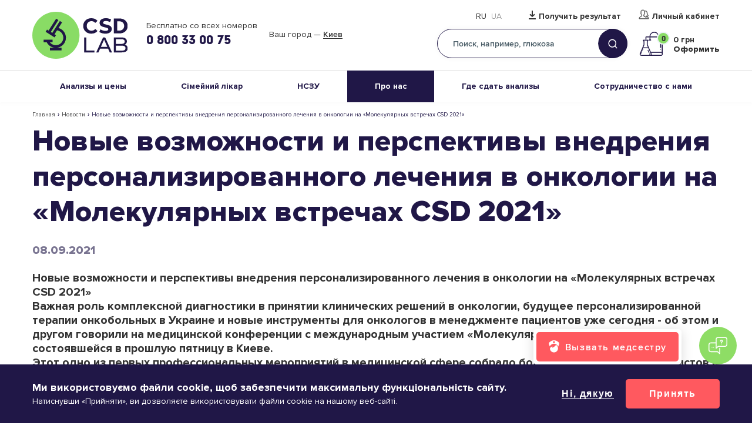

--- FILE ---
content_type: text/html; charset=UTF-8
request_url: https://www.csdlab.ua/ru/news/novye-vozmozhnosti-i-perspektivy-vnedreniya-personalizirovannogo-lecheniya-v-onkologii-na
body_size: 17454
content:
<!DOCTYPE html><html lang="ru" dir="ltr" prefix="og: https://ogp.me/ns#"><head><title>Новые возможности и перспективы внедрения персонализированного лечения в онкологии на «Молекулярных встречах CSD 2021» | Медицинская лаборатория CSD</title> <script type="7cefbcf6bbf7744e2f84242c-text/javascript">
(function(w,d,s,l,i){w[l]=w[l]||[];w[l].push({'gtm.start':
new Date().getTime(),event:'gtm.js'});var f=d.getElementsByTagName(s)[0],
j=d.createElement(s),dl=l!='dataLayer'?'&l='+l:'';j.async=true;j.src=
'https://www.googletagmanager.com/gtm.js?id='+i+dl;f.parentNode.insertBefore(j,f);
})(window,document,'script','dataLayer','GTM-WZN95B2');
</script><meta charset="utf-8" ><noscript><style>form.antibot * :not(.antibot-message) { display: none !important; }</style></noscript><meta name="description" content="⏩︎ Новые возможности и перспективы внедрения персонализированного лечения в онкологии на «Молекулярных встречах CSD 2021» ✅ Полезная информация от медицинской лаборатории ⚕ CSD LAB" ><meta name="keywords" content="Новые возможности и перспективы внедрения персонализированного лечения в онкологии на «Молекулярных встречах CSD 2021» , ПОЧТИ ТРЕТЬ ВСЕХ ЗЛОКАЧЕСТВЕННЫХ ОПУХОЛЕЙ В УКРАИНЕ ОПРЕДЕЛЯЕТСЯ В CSD «70% медицинских решений принимаются на основе лабораторных исследований, - отметил, открывая конференцию, Александр Дудин - генеральный директор Медицинской лаборатории CSD, - Поэтому в онкологии точная лабораторная диагностика — это, без преувеличения, вопрос жизни для онкобольных». Он рассказал о достижениях в лабораторной диагностике и о главной инновации 2021 года от CSD - открытии Лаборатории секвенирования следующего поколения (NGS) для онкологии в Украине. Отныне клиентам CSD доступны NGS-панели мутаций в генах BRCA1 / 2 (кровь и гистологический материал), а также NGS-панели для солидных опухолей (67 генов) и отдельно - для рака легких и щитовидной железы (18 &amp; 18 мутации + транслокации) на платформе Illumina. «Такая диагностика дает возможность идентифицировать 100% генетических нарушений и является &quot;золотым стандартом&quot; в онкологии», - добавил Александр Дудин. ТЕРАПИЯ С УЧЕТОМ МОЛЕКУЛЯРНЫХ ПРОФИЛЕЙ ПАЦИЕНТОВ ДАЕТ ЗНАЧИТЕЛЬНО ЛУЧШИЕ РЕЗУЛЬТАТЫ «Лечение онкобольных должно подстраиваться под уникальные характеристики опухоли каждого пациента, - отметил Юрий Кондрацкий, к. м. н., заведующий отделением Национального института рака, - ведь терапия с учетом молекулярного профиля опухоли дает значительно лучшие результаты для пациента». Так, анализ в группах монотерапии исследований II фазы (32149 пациентов) показал, что при различных видах опухолей персонализированная стратегия была независимым прогностическим фактором лучших результатов и меньшего количества смертей, вызванных токсичностью. В то же время подобранное лечение с использованием геномного профилирования демонстрирует лучшие результаты, чем лечение с использованием отдельных иммуногистохимических биомаркеров. Кроме того, значение комплексного геномного профилирования в целом будет расти вместе с увеличением количества tumor Agnostic маркеров, а число молекулярных мишеней при немелкоклеточном раке легкого постоянно растет и может достичь 18 уже в 2023 году. НАЧАЛО НОВОЙ ЭРЫ ПЕРСОНАЛИЗИРОВАННОЙ МЕДИЦИНЫ — ЭТО КОМБИНИРОВАНИЕ ТАРГЕТНЫХ ИНГИБИТОРОВ С МЕТОДАМИ ИММУНОТЕРАПИИ РАКА Эти тезисы поддержала также Алина Ткаченко, лидер PHC, представитель компании «Roshe» Украина, которая рассказала о комплексном геномном профилировании Foundation One. «Персонализированная (прецизионная) медицина - тренд последних лет в здравоохранении, поскольку этот подход к лечению и профилактике заболеваний учитывает индивидуальную вариабельность генов, окружающей среды и образа жизни каждого человека. Комбинирование таргетных ингибиторов с методами иммунотерапии рака становится началом новой эры в персонализированной медицины». Метод комплексного геномного профилирования FoundationOne CDx (КГП) для анализа всех 4-х классов генетических изменений во всех известных онко значимых генах. Такой подход позволяет определить даже клинически значимые геномные изменения, пропущенные другими тестами. Более того, он также оказывает важные отрицательные результаты, которые могут быть использованы в лечении пациента. ПОДТВЕРЖДЕНА ЭФФЕКТИВНОСТЬ МОЛЕКУЛЯРНО НАПРАВЛЕННОГО ЛЕЧЕНИЯ И ИННОВАЦИОННЫХ ПОДХОДОВ К ТАРГЕТНОЙ ТЕРАПИИ Сосредоточили внимание и на конкретных видах рака. Алексей Селезнев - к. м. н., доцент, ведущий патолог Медицинской лаборатории CSD отметил: «В последние годы изучение немелкоклеточного рака легкого подтверждает эффективность молекулярно направленного лечения и инновационных подходов к таргетной терапии» во время доклада на тему: &quot;Современная патоморфологическая и молекулярная диагностика рака легкого &quot;. ОПРЕДЕЛЕНИЕ МУТАЦИЙ В ГЕНАХ BRCA РЕКОМЕНДОВАНО ВСЕМ ПАЦИЕНТАМ С РАКОМ ЯИЧНИКОВ Клинический онколог, руководитель Центра онкологии клинической больницы &quot;Феофания&quot; Ольга Герасименко, подробно рассказала о тактике и всех этапах персонализированного лечения распространенного рака яичников. «Согласно рекомендациям ESMO и NCCN определение мутаций в генах BRCA рекомендуется всем пациентам с немуцинозным раком яичников. А определение BRCA-мутаций в ткани опухоли методом Next Generation Sequencing позволяет выявить 100% возможных BRCA-мутаций, а также определить класс их патогенности». ГЕНОМНЫЕ ТЕСТЫ ОПРЕДЕЛЯЮТ РИСК РЕЦИДИВА РАКА МОЛОЧНОЙ ЖЕЛЕЗЫ И ЭФФЕКТИВНОСТИ ХИМИОТЕРАПИИ София Лившун - молекулярный биолог отдела молекулярной патологии и генетики Медицинской лаборатории CSD, сосредоточила внимание присутствующих на возможностях геномных тестов, которые анализируют образец раковой опухоли, чтобы узнать, насколько активны определенные гены, и помогают принять решение о том, будет ли полезным дополнительное лечение после операции. В частности, речь шла о тесте OncoType DX, который используют для определения риска рецидива рака молочной железы и эффективности химиотерапии. ВСЕМ БОЛЬНЫМ С МЕТАСТАТИЧЕСКИМ КОЛОРЕКТАЛЬНЫМ РАКОМ ДОЛЖНО ПРОВОДИТЬСЯ ИССЛЕДОВАНИЕ НА МУТАЦИИ ГЕНОВ KRAS, NRAS И BRAF Тему исследований молекулярно-генетических маркеров колоректального рака в контексте украинской обыденности продолжил Вячеслав Копецкий, хирург-онколог Национального института рака: «В Украине внедрен клинический протокол высокоспециализированной медицинской помощи при колоректальном раке, который определяет, что всем пациентам с метастатическим КРР при достаточном материально-техническом обеспечении должны проводиться исследования на мутации генов KRAS, NRAS и BRAF. Тестирование на мутации указанных генов может происходить только в лицензированных лабораториях, сертифицированных для проведения высоко сложных (молекулярно-биологических) исследований. Тестирование на статус микросателлитной нестабильности при достаточном материально-техническом обеспечении должно проводиться всем пациентам с ІІ стадией КРР, всем пациентам с КРР, диагностированным в возрасте до 70 лет (скрининг синдрома Линча) и всем пациентам с метастатическим КРР». МОЛЕКУЛЯРНЫЕ И ИММУНОГИСТОХИМИЧЕСКИЕ ИССЛЕДОВАНИЯ БИОМАРКЕРОВ УЖЕ ЯВЛЯЮТСЯ ОБЯЗАТЕЛЬНІМИ ПРИ КОЛОРЕКТАЛЬНОЙ КАРЦИНОМЕ Раскрывая тему диагностики колоректального рака, Ярослав Домбровский - врач-патологоанатом Медицинской лаборатории CSD, лидер GI-группы, рассказал об инновациях в патогистологических исследованиях при колоректальных карциномах и отметил, что молекулярные и иммуногистохимические исследования стали уже обязательными для точной диагностики. КОГДА И КОМУ НАЗНАЧАТЬ ИММУНОТЕРАПИЮ? КАКИЕ МАРКЕРЫ ИСПОЛЬЗУЮТ ДЛЯ ПРЕДИКЦИИ ЧУВСТВИТЕЛЬНОСТИ К ИММУНОТЕРАПИИ И ПОЧЕМУ? Елена Кошик - заведующая патологоанатомическим отделением Медицинской лаборатории CSD, подробно рассмотрела вопрос иммунотерапии и различий комплексного геномного профилирования от тестирования одного гена, «горячих точек» и полноэкзомного секвенирования. Она определила перечень предиктивных биомаркеров, специфику интерпретации результатов иммуногистохимических и молекулярных исследований, группы пациентов, которым рекомендовано NGS профилирование с определением иммунных сигнатур. ОЦЕНКА РИСКА НАСЛЕДСТВЕННОГО РАКА ВОЗМОЖНА ТОЛЬКО С ПОМОЩЬЮ МУЛЬТИГЕННОГО ТЕСТИРОВАНИЯ НА ОСНОВЕ NGS Еще одной уникальной возможностью персонализированного лечения в онкологии является определение рисков наследственного рака. Что важно знать о наследственном рак? Какие гены связаны с наследственным раком? Какие особенности генетического профиля наследственного рака в украинской популяции? На эти вопросы ответила Оксана Сулаева - д. м. н., профессор, медицинский директор Медицинской лаборатории CSD: «В основе развития рака лежат генетические нарушения, в частности наследственный рак обусловлен герминативными мутациями. Ключевые гены, с ним связанные, это гены, обеспечивающие репарацию ДНК. Оценка риска развития рака возможна только с помощью мультигенного тестирования на основе NGS». КАК ОПРЕДЕЛИТЬ НАЛИЧИЕ ОПУХОЛИ ДО ТОГО, КАК РЕЦИДИВ РАКА БУДЕТ ОБНАРУЖЕН ТРАДИЦИОННЫМИ МЕТОДАМИ Среди спикеров конференции «Молекулярные встречи CSD 2021» следует особое внимание обратить на известного в мире Dr.IIya Blokh, онколога и гематолога (Mount Sinai Hospital, Нью-Йорк, США), который пообщался с участниками в режиме «онлайн» и рассказывал об опыте использование теста Signatera. В частности, акцентировал свое внимание на клинических исследованиях с применением данного теста. В исследовании принимали участие пациенты с колоректальным раком, раком молочной железы, легких, мочевого пузыря. Результаты исследований говорят о том, что тест Signatera позволяет определять даже незначительное количество циркулирующей опухолевой ДНК в крови пациента еще до того, как рецидив рака может быть обнаружен традиционными средствами визуализации, такими как КТ или МРТ. Во время панельных дискуссий участники конференции имели возможность обменяться опытом, мнениями и вопросами по использованию самых современных методов диагностики и лечения рака с приглашенными экспертами - Динарой Риспаевой, клиническим онкологом, к.м.н., заведующей отделом клинических и научных исследований больницы Израильской онкологии LISOD; Вячеславом Копецким, хирургом-онкологом Национального института рака и Ярославом Кулябой, врачом-онкологом высшей категории, онкогематологом Медицинского центра «Клиника Мануфактура». Рак ежегодно уносит жизни сотен тысяч людей во всем мире. Из-за неоднородности заболевания стандартные методы лечения, такие как химиотерапия или лучевая терапия, эффективны только для некоторых пациентов. Опухоли могут иметь различный молекулярный патогенез и генетические альтерации, влияющие на прогноз и чувствительность к различным видам лечения. Именно поэтому персонализированная медицина бросает вызов онкологическим заболеваниям, и направлена на определение молекулярных различий разных видов рака, чтобы найти эффективное лечение для каждого пациента. Украинское медицинское сообщество готово объединить свои знания и усилия ради достижения этой цели, а «Молекулярные встречи CSD» становятся уникальной платформой для регулярного обмена опытом и профессионального развития. До встречи в следующем году!" ><link rel="canonical" href="https://www.csdlab.ua/ru/news/novye-vozmozhnosti-i-perspektivy-vnedreniya-personalizirovannogo-lecheniya-v-onkologii-na" ><meta property="og:site_name" content="Медицинская лаборатория CSD" ><meta property="og:title" content="Новые возможности и перспективы внедрения персонализированного лечения в онкологии на «Молекулярных встречах CSD 2021»" ><meta property="og:description" content="⏩︎ Новые возможности и перспективы внедрения персонализированного лечения в онкологии на «Молекулярных встречах CSD 2021» ✅ Полезная информация от медицинской лаборатории ⚕ CSD LAB" ><meta property="og:image:alt" content="Новые возможности и перспективы внедрения персонализированного лечения в онкологии на «Молекулярных встречах CSD 2021»" ><meta name="MobileOptimized" content="width" ><meta name="HandheldFriendly" content="true" ><meta name="viewport" content="width=device-width, initial-scale=1.0, maximum-scale=1" ><script type="application/ld+json">{"@context": "https://schema.org","@graph": [{"@type": "Pharmacy","@id": "https://www.csdlab.ua/ru/news/novye-vozmozhnosti-i-perspektivy-vnedreniya-personalizirovannogo-lecheniya-v-onkologii-na","sameAs": ["https://www.facebook.com/csdlaboratory","https://www.youtube.com/channel/UCcoyXbzqwK17KSQDIeC1-MQ"],"description": "Медицинская лаборатория CSD","url": "https://www.csdlab.ua/ru","name": "Медицинская лаборатория CSD","telephone": "0800330075","image": {"@type": "ImageObject","url": "/themes/personal/share_square.png"},"logo": {"@type": "ImageObject","url": "/themes/personal/logo.svg"},"openingHoursSpecification": {"@type": "OpeningHoursSpecification","dayOfWeek": ["Mo","Tu","We","Th","Fr"],"opens": "09:00","closes": "18:00"},"address": {"@type": "PostalAddress","streetAddress": ["вул. Васильківська","45"],"addressLocality": "Київ","addressRegion": "Київська область","postalCode": "03022","addressCountry": "UA"},"geo": {"@type": "GeoCoordinates","latitude": "50.392094216707","longitude": "30.483638048172"},"aggregateRating": {"@type": "AggregateRating","ratingValue": "5","ratingCount": "2596","bestRating": "5","worstRating": "1"}}]
}</script><meta property="og:image" content="https://www.csdlab.ua/sites/default/files/styles/1200x630/public/share_images/share_square.png.webp?itok=Bvfh1F3A" ><meta property="og:image:url" content="https://www.csdlab.ua/sites/default/files/styles/1200x630/public/share_images/share_square.png.webp?itok=Bvfh1F3A" ><meta name="twitter:card" content="summary_large_image" ><meta name="twitter:image" content="https://www.csdlab.ua/sites/default/files/styles/1200x630/public/share_images/share_square.png.webp?itok=Bvfh1F3A" ><link rel="image_src" href="https://www.csdlab.ua/sites/default/files/styles/1200x630/public/share_images/share_square.png.webp?itok=Bvfh1F3A" ><meta property="og:type" content="website" ><meta property="og:url" content="https://www.csdlab.ua/ru/news/novye-vozmozhnosti-i-perspektivy-vnedreniya-personalizirovannogo-lecheniya-v-onkologii-na" ><script type="application/ld+json">{"@context":"http:\/\/schema.org\/","@type":"BreadcrumbList","itemListElement":[{"@type":"ListItem","position":1,"name":"\u2705\u041c\u0435\u0434\u0438\u0446\u0438\u043d\u0441\u043a\u0430\u044f \u043b\u0430\u0431\u043e\u0440\u0430\u0442\u043e\u0440\u0438\u044f","item":"https:\/\/www.csdlab.ua\/ru"},{"@type":"ListItem","position":2,"name":"\u2705\u041d\u043e\u0432\u043e\u0441\u0442\u0438","item":"https:\/\/www.csdlab.ua\/ru\/news"},{"@type":"ListItem","position":3,"name":"\u2705\u041d\u043e\u0432\u044b\u0435 \u0432\u043e\u0437\u043c\u043e\u0436\u043d\u043e\u0441\u0442\u0438 \u0438 \u043f\u0435\u0440\u0441\u043f\u0435\u043a\u0442\u0438\u0432\u044b \u0432\u043d\u0435\u0434\u0440\u0435\u043d\u0438\u044f \u043f\u0435\u0440\u0441\u043e\u043d\u0430\u043b\u0438\u0437\u0438\u0440\u043e\u0432\u0430\u043d\u043d\u043e\u0433\u043e \u043b\u0435\u0447\u0435\u043d\u0438\u044f \u0432 \u043e\u043d\u043a\u043e\u043b\u043e\u0433\u0438\u0438 \u043d\u0430 \u00ab\u041c\u043e\u043b\u0435\u043a\u0443\u043b\u044f\u0440\u043d\u044b\u0445 \u0432\u0441\u0442\u0440\u0435\u0447\u0430\u0445 CSD 2021\u00bb "}]}</script><script src="https://www.google.com/recaptcha/api.js?hl=ru" async defer type="7cefbcf6bbf7744e2f84242c-text/javascript"></script><link rel="alternate" hreflang="ru" href="https://www.csdlab.ua/ru/news/novye-vozmozhnosti-i-perspektivy-vnedreniya-personalizirovannogo-lecheniya-v-onkologii-na" ><link rel="alternate" hreflang="uk" href="https://www.csdlab.ua/news/novi-mozhlyvosti-ta-perspektyvy-vprovadzhennya-personalizovanoho-likuvannya-v-onkolohiyi-na" ><link rel="alternate" hreflang="x-default" href="https://www.csdlab.ua/news/novi-mozhlyvosti-ta-perspektyvy-vprovadzhennya-personalizovanoho-likuvannya-v-onkolohiyi-na" ><link rel="icon" href="/sites/default/files/1new-vosstanovlen-07-4.png" type="image/png" ><link rel="stylesheet" media="all" href="/sites/default/files/css/css_XKL9A4G3qYM0r5hIyV8ryghItFoRUZFuXx6RgLjU1tM.css?delta=0&amp;language=ru&amp;theme=personal&amp;include=[base64]" ><link rel="stylesheet" media="all" href="/sites/default/files/css/css__yDZzYJCY86n4dFFoDMb5cnO3iJcaCTKp8ur9NAMd-I.css?delta=1&amp;language=ru&amp;theme=personal&amp;include=[base64]" ><meta name="facebook-domain-verification" content="5qjg9m8uww416zfmbblardh8nkinsa"><meta name="theme-color" content="#32596C"></head><body class="page-language-ru page-node-3243 page-node-news"> <noscript><iframe src="https://www.googletagmanager.com/ns.html?id=GTM-WZN95B2" height="0" width="0" style="display:none;visibility:hidden"></iframe></noscript><div class="dialog-off-canvas-main-canvas" data-off-canvas-main-canvas><div class="site-page"><div class="wrapper "><header class="header"><div class="header__top"><div class="region-header"><div id="block-personal-branding" class="block block__system personal-branding"> <a href="/ru" title="Главная" class="site-logo" rel="home"><img width="251" height="80" src="/sites/default/files/classic_logo_0_1.svg?itok=1769211492" alt="Главная" class="site-logo__img" /></a></div><div id="block-top-header-contacts" class="header-contacts view-mode-full block block__block-content top-header-contacts"><div class="block__content block-content__container top-header-contacts__container"><div class="field field-block-content field__text-long field-label__hidden"><p><br>Бесплатно со всех номеров</p></div><div class="field field-block-phone field__telephone field-label__hidden"><a href="tel:0800330075">0 800 33 00 75</a></div></div></div><div id="block-headercity" class="block block__csdclinic headercity"><div class="block__content csdclinic__container headercity__container"><div class="csdclinic_header_city_wrapper csdclinic_autoload_block" data-types="header_city"></div></div></div><div class="language-switcher-language-url block block__language language-switcher" id="block-language-switcher" role="navigation"><div class="block__content language__container language-switcher__container"><div class="links language-list"><div class="language-list__items animated"><div class="ru language-list__item"><a href="/ru/news/novye-vozmozhnosti-i-perspektivy-vnedreniya-personalizirovannogo-lecheniya-v-onkologii-na" class="language-link is-active">Ru</a></div><div class="uk language-list__item"><a href="/news/novi-mozhlyvosti-ta-perspektyvy-vprovadzhennya-personalizovanoho-likuvannya-v-onkolohiyi-na" class="language-link">Ua</a></div></div></div></div></div><div id="block-header-custom-link-type" class="header-link-custom view-mode-full block block__block-content header-custom-link-type"><div class="block__content block-content__container header-custom-link-type__container"><div class="field field-block-link field__link field-label__hidden"><a href="https://my.csdlab.ua/login" rel="nofollow" target="_blank" data-mobile="Результаты">Получить результат</a></div><div class="field field-block-link-lk field__link field-label__hidden"><a href="https://my.csdlab.ua/login" rel="nofollow" target="_blank">Личный кабинет</a></div></div></div><div id="block-headersearch" class="block block__csdclinic headersearch"><div class="block__title csdclinic__title headersearch__title">Поиск</div><div class="block__content csdclinic__container headersearch__container"><div class="form_wrapper"><form action="/ru/search" method="get" onsubmit="if (!window.__cfRLUnblockHandlers) return false; HeaderSearchSubmit(this, '/ru/csdclinic_api/top_search_submit');" data-cf-modified-7cefbcf6bbf7744e2f84242c-=""><div class="form-text"><input type="text" name="title" placeholder="Поиск, например, глюкоза" class="js-multisearch-api-show" /></div><div class="form-submit"><input type="submit" value="Найти" /></div></form></div></div></div><div id="block-basketcount" class="block block__csdclinic basketcount"><div class="block__content csdclinic__container basketcount__container"><div class="csdclinic_basket_countblock_wrapper basket_count csdclinic_autoload_block" data-types="basket_count"></div></div></div></div><div class="btn-menu"><span class="btn-menu__ico"></span>Меню</div></div><div class="header__bottom"><div class="region-header-bottom"> <nav id="block-personal-main-menu" class="block block-menu personal-main-menu block-menu__personal-main-menu"><ul class="menu menu--level-0 nav-main"><li class="menu__item nav-main__item nav-main__item--1 menu__item--expanded nav-main__item--expanded"> <a href="/ru/analyzes">Анализы и цены<span class="arrow"></span></a><ul class="menu menu--level-0 menu--level-1 nav-main-sub"><li class="menu__item nav-main-sub__item nav-main-sub__item--42"> <a href="/ru/analyzes">Список анализов</a></li><li class="menu__item nav-main-sub__item nav-main-sub__item--44"> <a href="/ru/promotions">Акции</a></li><li class="menu__item nav-main-sub__item nav-main-sub__item--74"> <a href="/ru/bezoplatni-testy">Бесплатные тесты</a></li><li class="menu__item nav-main-sub__item nav-main-sub__item--57"> <a href="/ru/posttravmatychnyy-stresovyy-rozlad">ПТСР</a></li><li class="menu__item nav-main-sub__item nav-main-sub__item--47"> <a href="/ru/rules-of-preparation">Правила подготовки</a></li></ul></li><li class="menu__item nav-main__item nav-main__item--80"> <a href="https://www.csdlab.ua/likar-poruch-zdorovya-pid-kontrolem">Сімейний лікар</a></li><li class="menu__item nav-main__item nav-main__item--51"> <a href="/ru/nszu">НСЗУ</a></li><li class="menu__item nav-main__item nav-main__item--67 menu__item--expanded nav-main__item--expanded menu__item--active nav-main__item--active"> <a href="/ru/o-laboratorii">Про нас<span class="arrow"></span></a><ul class="menu menu--level-0 menu--level-1 nav-main-sub"><li class="menu__item nav-main-sub__item nav-main-sub__item--8"> <a href="/ru/o-laboratorii">О лаборатории</a></li><li class="menu__item nav-main-sub__item nav-main-sub__item--46"> <a href="/ru/about/our-team">Врачи</a></li><li class="menu__item nav-main-sub__item nav-main-sub__item--66"> <a href="/ru/pass-tests">Отделения</a></li><li class="menu__item nav-main-sub__item nav-main-sub__item--41 menu__item--active nav-main-sub__item--active"> <a href="/ru/news">Новости</a></li><li class="menu__item nav-main-sub__item nav-main-sub__item--35"> <a href="/ru/karera">Карьера</a></li><li class="menu__item nav-main-sub__item nav-main-sub__item--73"> <a href="/ru/blog">Блог</a></li></ul></li><li class="menu__item nav-main__item nav-main__item--4 menu__item--expanded nav-main__item--expanded"> <a href="/ru/take-tests">Где сдать анализы<span class="arrow"></span></a><ul class="menu menu--level-0 menu--level-1 nav-main-sub"><li class="menu__item nav-main-sub__item nav-main-sub__item--43"> <a href="/ru/pass-tests">Адреса</a></li><li class="menu__item nav-main-sub__item nav-main-sub__item--40"> <a href="/ru/mobilnaya-medsestra">Анализы дома</a></li></ul></li><li class="menu__item nav-main__item nav-main__item--5 menu__item--expanded nav-main__item--expanded"> <a href="/ru/sotrudnichestvo-s-nami">Сотрудничество с нами<span class="arrow"></span></a><ul class="menu menu--level-0 menu--level-1 nav-main-sub"><li class="menu__item nav-main-sub__item nav-main-sub__item--52"> <a href="/ru/sotrudnichestvo-s-nami/likari">Врачам</a></li><li class="menu__item nav-main-sub__item nav-main-sub__item--53"> <a href="/ru/sotrudnichestvo-s-nami/medychni-tsentry">Медицинским центрам</a></li><li class="menu__item nav-main-sub__item nav-main-sub__item--7"> <a href="/ru/development">Франшиза CSD LAB</a></li><li class="menu__item nav-main-sub__item nav-main-sub__item--50"> <a href="/ru/strakhovye-kompanii">Страховым компаниям</a></li><li class="menu__item nav-main-sub__item nav-main-sub__item--75"> <a href="/ru/internatura">Интернатура</a></li><li class="menu__item nav-main-sub__item nav-main-sub__item--69"> <a href="/ru/bezperervnyy-profesiynyy-rozvytok-u-csd-lab">НПР</a></li></ul></li></ul> </nav></div></div></header><main id="container"><div id="container_inner"><div class="region-content-title"><div id="block-personal-page-title" class="block block__core personal-page-title"><div class="block__content core__container personal-page-title__container"><div class="top-page-container"><div class="breadcrumbs"><span class="breadcrumbs__wrapper"><a href="https://www.csdlab.ua/ru">Главная</a></span><span class="breadcrumbs__separator">›</span><span class="breadcrumbs__wrapper"><a href="https://www.csdlab.ua/ru/news">Новости</a></span><span class="breadcrumbs__separator">›</span><span class="breadcrumbs__wrapper">Новые возможности и перспективы внедрения персонализированного лечения в онкологии на «Молекулярных встречах CSD 2021» </span></div><div class="top-page-container__text"><h1>Новые возможности и перспективы внедрения персонализированного лечения в онкологии на «Молекулярных встречах CSD 2021»</h1><div class="top-page-container__date">08.09.2021</div><div class="top-page-container__desc"><p>Новые возможности и перспективы внедрения персонализированного лечения в онкологии на «Молекулярных встречах CSD 2021»&nbsp;<br />Важная роль комплексной диагностики в принятии клинических решений в онкологии, будущее персонализированной терапии онкобольных в Украине и новые инструменты для онкологов в менеджменте пациентов уже сегодня - об этом и другом говорили на медицинской конференции с международным участием «Молекулярные встречи CSD 2021», состоявшейся в прошлую пятницу в Киеве.&nbsp;<br />Этот одно из первых профессиональных мероприятий в медицинской сфере собрало более 150 врачей и специалистов в области онкологии со всей Украины. Конференцию ежегодно проводит крупнейшая патоморфологическая лаборатория Восточной Европы - Медицинская лаборатория CSD, которая предоставляет надежную поддержку в постановке правильного диагноза для украинских онкологов уже более 11 лет.&nbsp;</p></div></div></div></div></div></div><div id="page_content"><div class="region-content"><div data-drupal-messages-fallback class="hidden"></div><div id="block-personal-content" class="block block__system personal-content"><div class="block__content system__container personal-content__container"><div class="node news news-3243 news-full clearfix"><div class="field field-page-img field__image field-label__hidden"> <img loading="lazy" src="/sites/default/files/styles/570x/public/2021-09/microsoftteams-image-5.png.webp?itok=qaJkNQW5" width="570" height="368" alt="Новые возможности и перспективы внедрения персонализированного лечения в онкологии на «Молекулярных встречах CSD 2021» " data-width="570" data-height="368" /></div><div class="field body field__text-with-summary field-label__hidden"><p><strong>ПОЧТИ ТРЕТЬ ВСЕХ ЗЛОКАЧЕСТВЕННЫХ ОПУХОЛЕЙ В УКРАИНЕ ОПРЕДЕЛЯЕТСЯ В CSD&nbsp;</strong><br><br><em>«70% медицинских решений принимаются на основе лабораторных исследований, - отметил, открывая конференцию, Александр Дудин - генеральный директор Медицинской лаборатории CSD, - Поэтому в онкологии точная лабораторная диагностика — это, без преувеличения, вопрос жизни для онкобольных».&nbsp;<br>Он рассказал о достижениях в лабораторной диагностике и о главной инновации 2021 года от CSD - открытии Лаборатории секвенирования следующего поколения (NGS) для онкологии в Украине. Отныне клиентам CSD доступны NGS-панели мутаций в генах BRCA1 / 2 (кровь и гистологический материал), а также NGS-панели для солидных опухолей (67 генов) и отдельно - для рака легких и щитовидной железы (18 &amp; 18 мутации + транслокации) на платформе Illumina. «Такая диагностика дает возможность идентифицировать 100% генетических нарушений и является "золотым стандартом" в онкологии», - добавил Александр Дудин.&nbsp;</em></p><p><strong>ТЕРАПИЯ С УЧЕТОМ МОЛЕКУЛЯРНЫХ ПРОФИЛЕЙ ПАЦИЕНТОВ ДАЕТ ЗНАЧИТЕЛЬНО ЛУЧШИЕ РЕЗУЛЬТАТЫ&nbsp;</strong><br><em>«Лечение онкобольных должно подстраиваться под уникальные характеристики опухоли каждого пациента, - отметил Юрий Кондрацкий, к. м. н., заведующий отделением Национального института рака, - ведь терапия с учетом молекулярного профиля опухоли дает значительно лучшие результаты для пациента».&nbsp;<br>Так, анализ в группах монотерапии исследований II фазы (32149 пациентов) показал, что при различных видах опухолей персонализированная стратегия была независимым прогностическим фактором лучших результатов и меньшего количества смертей, вызванных токсичностью. В то же время подобранное лечение с использованием геномного профилирования демонстрирует лучшие результаты, чем лечение с использованием отдельных иммуногистохимических биомаркеров.&nbsp;<br>Кроме того, значение комплексного геномного профилирования в целом будет расти вместе с увеличением количества tumor Agnostic маркеров, а число молекулярных мишеней при немелкоклеточном раке легкого постоянно растет и может достичь 18 уже в 2023 году.&nbsp;</em><br><br><strong><img alt data-entity-type="file" data-entity-uuid="32a7f6df-8aaa-4588-8c5f-475cc3e10c54" height="204" src="/sites/default/files/inline-images/microsoftteams-image-6.png" width="308" class="align-left" loading="lazy">НАЧАЛО НОВОЙ ЭРЫ ПЕРСОНАЛИЗИРОВАННОЙ МЕДИЦИНЫ — ЭТО КОМБИНИРОВАНИЕ ТАРГЕТНЫХ ИНГИБИТОРОВ С МЕТОДАМИ ИММУНОТЕРАПИИ РАКА&nbsp;</strong><br><em>Эти тезисы поддержала также Алина Ткаченко, лидер PHC, представитель компании «Roshe» Украина, которая рассказала о комплексном геномном профилировании Foundation One. «Персонализированная (прецизионная) медицина - тренд последних лет в здравоохранении, поскольку этот подход к лечению и профилактике заболеваний учитывает индивидуальную вариабельность генов, окружающей среды и образа жизни каждого человека. Комбинирование таргетных ингибиторов с методами иммунотерапии рака становится началом новой эры в персонализированной медицины».&nbsp;<br>Метод комплексного геномного профилирования FoundationOne CDx (КГП) для анализа всех 4-х классов генетических изменений во всех известных онко значимых генах. Такой подход позволяет определить даже клинически значимые геномные изменения, пропущенные другими тестами. Более того, он также оказывает важные отрицательные результаты, которые могут быть использованы в лечении пациента.&nbsp;</em><br><br><strong>ПОДТВЕРЖДЕНА ЭФФЕКТИВНОСТЬ МОЛЕКУЛЯРНО НАПРАВЛЕННОГО ЛЕЧЕНИЯ И ИННОВАЦИОННЫХ ПОДХОДОВ К ТАРГЕТНОЙ ТЕРАПИИ&nbsp;</strong><br>Сосредоточили внимание и на конкретных видах рака. Алексей Селезнев - к. м. н., доцент, ведущий патолог Медицинской лаборатории CSD отметил: «В последние годы изучение немелкоклеточного рака легкого подтверждает эффективность молекулярно направленного лечения и инновационных подходов к таргетной терапии» во время доклада на тему: "Современная патоморфологическая и молекулярная диагностика рака легкого ".&nbsp;<br><br><strong>ОПРЕДЕЛЕНИЕ МУТАЦИЙ В ГЕНАХ BRCA РЕКОМЕНДОВАНО ВСЕМ ПАЦИЕНТАМ С РАКОМ ЯИЧНИКОВ&nbsp;</strong><br>Клинический онколог, руководитель Центра онкологии клинической больницы "Феофания" Ольга Герасименко, подробно рассказала о тактике и всех этапах персонализированного лечения распространенного рака яичников. «Согласно рекомендациям ESMO и NCCN определение мутаций в генах BRCA рекомендуется всем пациентам с немуцинозным раком яичников. А определение BRCA-мутаций в ткани опухоли методом Next Generation Sequencing позволяет выявить 100% возможных BRCA-мутаций, а также определить класс их патогенности».&nbsp;<br><br><strong>ГЕНОМНЫЕ ТЕСТЫ ОПРЕДЕЛЯЮТ РИСК РЕЦИДИВА РАКА МОЛОЧНОЙ ЖЕЛЕЗЫ И ЭФФЕКТИВНОСТИ ХИМИОТЕРАПИИ&nbsp;<img alt data-entity-type="file" data-entity-uuid="a5c8ec22-2857-4f07-bbfe-fc58222ba1fc" height="271" src="/sites/default/files/inline-images/iu2a0340.jpg" width="411" class="align-right" loading="lazy"></strong><br>София Лившун - молекулярный биолог отдела молекулярной патологии и генетики Медицинской лаборатории CSD, сосредоточила внимание присутствующих на возможностях геномных тестов, которые анализируют образец раковой опухоли, чтобы узнать, насколько активны определенные гены, и помогают принять решение о том, будет ли полезным дополнительное лечение после операции. В частности, речь шла о тесте OncoType DX, который используют для определения риска рецидива рака молочной железы и эффективности химиотерапии.&nbsp;<br><br><strong><img alt data-entity-type="file" data-entity-uuid="256f630d-395c-4eef-b891-2e7adf283a76" height="241" src="/sites/default/files/inline-images/iu2a1451.jpg" width="361" class="align-left" loading="lazy">ВСЕМ БОЛЬНЫМ С МЕТАСТАТИЧЕСКИМ КОЛОРЕКТАЛЬНЫМ РАКОМ ДОЛЖНО ПРОВОДИТЬСЯ ИССЛЕДОВАНИЕ НА МУТАЦИИ ГЕНОВ KRAS, NRAS И BRAF&nbsp;</strong><br>Тему исследований молекулярно-генетических маркеров колоректального рака в контексте украинской обыденности продолжил Вячеслав Копецкий, хирург-онколог Национального института рака: «В Украине внедрен клинический протокол высокоспециализированной медицинской помощи при колоректальном раке, который определяет, что всем пациентам с метастатическим КРР при достаточном материально-техническом обеспечении должны проводиться исследования на мутации генов KRAS, NRAS и BRAF.&nbsp;<br>Тестирование на мутации указанных генов может происходить только в лицензированных лабораториях, сертифицированных для проведения высоко сложных (молекулярно-биологических) исследований.&nbsp;<br>Тестирование на статус микросателлитной нестабильности при достаточном материально-техническом обеспечении должно проводиться всем пациентам с ІІ стадией КРР, всем пациентам с КРР, диагностированным в возрасте до 70 лет (скрининг синдрома Линча) и всем пациентам с метастатическим КРР».&nbsp;<br><br><strong>МОЛЕКУЛЯРНЫЕ И ИММУНОГИСТОХИМИЧЕСКИЕ ИССЛЕДОВАНИЯ БИОМАРКЕРОВ УЖЕ ЯВЛЯЮТСЯ ОБЯЗАТЕЛЬНІМИ ПРИ КОЛОРЕКТАЛЬНОЙ КАРЦИНОМЕ&nbsp;</strong><br>Раскрывая тему диагностики колоректального рака, Ярослав Домбровский - врач-патологоанатом Медицинской лаборатории CSD, лидер GI-группы, рассказал об инновациях в патогистологических исследованиях при колоректальных карциномах и отметил, что молекулярные и иммуногистохимические исследования стали уже обязательными для точной диагностики.&nbsp;<br><br><strong>КОГДА И КОМУ НАЗНАЧАТЬ ИММУНОТЕРАПИЮ? КАКИЕ МАРКЕРЫ ИСПОЛЬЗУЮТ ДЛЯ ПРЕДИКЦИИ ЧУВСТВИТЕЛЬНОСТИ К ИММУНОТЕРАПИИ И ПОЧЕМУ?&nbsp;</strong><br><strong>Елена Кошик </strong>- заведующая патологоанатомическим отделением Медицинской лаборатории CSD, подробно рассмотрела вопрос иммунотерапии и различий комплексного геномного профилирования от тестирования одного гена, «горячих точек» и полноэкзомного секвенирования. Она определила перечень предиктивных биомаркеров, специфику интерпретации результатов иммуногистохимических и молекулярных исследований, группы пациентов, которым рекомендовано NGS профилирование с определением иммунных сигнатур.&nbsp;<br><strong>ОЦЕНКА РИСКА НАСЛЕДСТВЕННОГО РАКА ВОЗМОЖНА ТОЛЬКО С ПОМОЩЬЮ МУЛЬТИГЕННОГО ТЕСТИРОВАНИЯ НА ОСНОВЕ NGS&nbsp;</strong><br>Еще одной уникальной возможностью персонализированного лечения в онкологии является определение рисков наследственного рака. Что важно знать о наследственном рак? Какие гены связаны с наследственным раком? Какие особенности генетического профиля наследственного рака в украинской популяции? На эти вопросы ответила Оксана Сулаева - д. м. н., профессор, медицинский директор Медицинской лаборатории CSD: «В основе развития рака лежат генетические нарушения, в частности наследственный рак обусловлен герминативными мутациями. Ключевые гены, с ним связанные, это гены, обеспечивающие репарацию ДНК. Оценка риска развития рака возможна только с помощью мультигенного тестирования на основе NGS».&nbsp;<br><br><strong><img alt data-entity-type="file" data-entity-uuid="d2602285-def5-4419-a4b1-6c08dcfcba3a" height="218" src="/sites/default/files/inline-images/iu2a0977.jpg" width="328" class="align-left" loading="lazy">КАК ОПРЕДЕЛИТЬ НАЛИЧИЕ ОПУХОЛИ ДО ТОГО, КАК РЕЦИДИВ РАКА БУДЕТ ОБНАРУЖЕН ТРАДИЦИОННЫМИ МЕТОДАМИ&nbsp;</strong>Среди спикеров конференции «Молекулярные встречи CSD 2021» следует особое внимание обратить на известного в мире Dr.IIya Blokh, онколога и гематолога (Mount Sinai Hospital, Нью-Йорк, США), который пообщался с участниками в режиме «онлайн» и рассказывал об опыте использование теста Signatera. В частности, акцентировал свое внимание на клинических исследованиях с применением данного теста. В исследовании принимали участие пациенты с колоректальным раком, раком молочной железы, легких, мочевого пузыря. Результаты исследований говорят о том, что тест Signatera позволяет определять даже незначительное количество циркулирующей опухолевой ДНК в крови пациента еще до того, как рецидив рака может быть обнаружен традиционными средствами визуализации, такими как КТ или МРТ.&nbsp;<br>Во время панельных дискуссий участники конференции имели возможность обменяться опытом, мнениями и вопросами по использованию самых современных методов диагностики и лечения рака с приглашенными экспертами - Динарой Риспаевой, клиническим онкологом, к.м.н., заведующей отделом клинических и научных исследований больницы Израильской онкологии LISOD; Вячеславом Копецким, хирургом-онкологом Национального института рака и Ярославом Кулябой, врачом-онкологом высшей категории, онкогематологом Медицинского центра «Клиника Мануфактура».&nbsp;<br>Рак ежегодно уносит жизни сотен тысяч людей во всем мире. Из-за неоднородности заболевания стандартные методы лечения, такие как химиотерапия или лучевая терапия, эффективны только для некоторых пациентов. Опухоли могут иметь различный молекулярный патогенез и генетические альтерации, влияющие на прогноз и чувствительность к различным видам лечения. Именно поэтому персонализированная медицина бросает вызов онкологическим заболеваниям, и направлена на определение молекулярных различий разных видов рака, чтобы найти эффективное лечение для каждого пациента.&nbsp;<br>Украинское медицинское сообщество готово объединить свои знания и усилия ради достижения этой цели, а «Молекулярные встречи CSD» становятся уникальной платформой для регулярного обмена опытом и профессионального развития.&nbsp;<br>До встречи в следующем году!&nbsp;<br>&nbsp;</p></div><div class="share-soc-net"><div class="share-soc-net__title">Поделиться</div><div class="a2a_kit a2a_kit_size_32 a2a_default_style"><a class="a2a_button_facebook"></a><a class="a2a_button_twitter"></a><a class="a2a_button_telegram"></a></div><script async src="https://static.addtoany.com/menu/page.js" type="7cefbcf6bbf7744e2f84242c-text/javascript"></script></div></div></div></div><div class="views-element-container block block__views views-block-news-block-2" id="block-views-block-news-block-2"><div class="block__title views__title views-block-news-block-2__title">Последние новости</div><div class="block__content views__container views-block-news-block-2__container"><div><div class="views views-news views-news--block-2 js-view-dom-id-e8713e6f4a1251a1d5432fb615e8895db7aa580324eb89f53c5378938d67d9e5"><div class="views__content view-content views-news__content"><div class="views__row views-news__row"><div lang="uk" class="node news news-5605 news-teaser clearfix"><div class="field field-page-img field__image field-label__hidden"> <img loading="lazy" src="/sites/default/files/styles/370x294/public/2026-01/wss_9034.png.webp?itok=dT7l8-Bk" width="370" height="294" alt="Наукова робота лікарки CSD LAB отримала престижну міжнародну нагороду" data-width="370" data-height="294" /></div><div class="news-teaser__text"><div class="news-teaser__date">21 января 2026</div><div class="news-teaser__title"><span>Наукова робота лікарки CSD LAB отримала престижну міжнародну нагороду</span></div><div class="field field-page-description field__text-long field-label__hidden">Дослідження присвячене вивченню складних і рідкісних видів раку та відкриває нові горизонти для розвитку персоналізованої медицини й призначення індив</div></div><a href="/ru/news/naukova-robota-likarky-csd-lab-otrymala-prestyzhnu-mizhnarodnu-nahorodu" class="news-teaser__full"></a></div></div><div class="views__row views-news__row"><div lang="uk" class="node news news-5602 news-teaser clearfix"><div class="field field-page-img field__image field-label__hidden"> <img loading="lazy" src="/sites/default/files/styles/370x294/public/2026-01/para.jpg.webp?itok=YF2cVgx0" width="370" height="294" alt="“Скринінг здоров&#039;я 40+” доступний у CSD LAB" data-width="370" data-height="294" /></div><div class="news-teaser__text"><div class="news-teaser__date">15 января 2026</div><div class="news-teaser__title"><span>“Скринінг здоров&#039;я 40+” доступний у CSD LAB</span></div><div class="field field-page-description field__text-long field-label__hidden">Не відкладайте турботу про своє здоров'я на потім!</div></div><a href="/ru/news/skryninh-zdorovya-40-dostupnyy-u-csd-lab" class="news-teaser__full"></a></div></div><div class="views__row views-news__row"><div lang="uk" class="node news news-5601 news-teaser clearfix"><div class="field field-page-img field__image field-label__hidden"> <img loading="lazy" src="/sites/default/files/styles/370x294/public/2026-01/dsc09054.jpg.webp?itok=PCu1Pj_k" width="370" height="294" alt="“Зимові канікули” в CSD LAB: старшокласники відкрили світ сучасної лабораторної медицини" data-width="370" data-height="294" /></div><div class="news-teaser__text"><div class="news-teaser__date">13 января 2026</div><div class="news-teaser__title"><span>“Зимові канікули” в CSD LAB: старшокласники відкрили світ сучасної лабораторної медицини</span></div><div class="field field-page-description field__text-long field-label__hidden">Упродовж 5 насичених днів 20 київських старшокласників провели понад 30 годин у медичній лабораторії CSD LAB завдяки нашому освітньому проєкту.</div></div><a href="/ru/news/zymovi-kanikuly-v-csd-lab-starshoklasnyky-vidkryly-svit-suchasnoyi-laboratornoyi-medytsyny" class="news-teaser__full"></a></div></div></div></div></div></div></div></div></div></div><div class="page-content-bottom"><div class="region-content-bottom"><div id="block-csd-seo-block" class="hidden block block__drupal-seo csd-seo-block"><div class="field__text-long block__content drupal-seo__container csd-seo-block__container"></div></div></div></div></main></div><footer id="footer" class="footer"><div class="footer__top"><div class="region-footer-top"><div id="block-footer-soc-net" class="social-network-links view-mode-full block block__block-content footer-soc-net"><div class="block__content block-content__container footer-soc-net__container"><div class="field field-block-title field__string field-label__hidden">Подпишитесь на CSD LAB в социальных сетях</div><div class="group__links"><div class="field-group-wrapper"><div class="field field-block-facebook field__link field-label__hidden"><a href="https://www.facebook.com/csdlab.ua/" rel="nofollow" target="_blank">Facebook</a></div><div class="field field-block-instagram field__link field-label__hidden"><a href="https://www.instagram.com/csd_lab/" rel="nofollow" target="_blank">Instagram</a></div><div class="field field-block-youtube-link field__link field-label__hidden"><a href="https://www.youtube.com/channel/UCcoyXbzqwK17KSQDIeC1-MQ" rel="nofollow" target="_blank">YouTube</a></div></div></div></div></div></div></div><div class="footer__bottom lazyload" data-bg="/themes/personal/images/bg-footer.jpg"><div class="region-footer"><div id="block-footer-logo-link" class="logo-footer view-mode-full block block__block-content footer-logo-link"><div class="block__content block-content__container footer-logo-link__container"><div class="field field-block-logo field__image field-label__hidden"> <a href="https://www.csdlab.ua/ru"><img loading="lazy" src="/sites/default/files/2024-12/logo-footer_white.svg" alt="Новые возможности и перспективы внедрения персонализированного лечения в онкологии на «Молекулярных встречах CSD 2021» — Фото 1"></a></div></div></div><div id="block-get-result-footer" class="header-link-custom view-mode-full block block__block-content get-result-footer"><div class="block__content block-content__container get-result-footer__container"><div class="field field-block-link field__link field-label__hidden"><a href="https://my.csdlab.ua/login" rel="nofollow" target="_blank" data-mobile="Результаты">Получить результат</a></div></div></div><div id="block-header-search-footer" class="block block__csdclinic header-search-footer"><div class="block__content csdclinic__container header-search-footer__container"><div class="form_wrapper"><form action="/ru/search" method="get" onsubmit="if (!window.__cfRLUnblockHandlers) return false; HeaderSearchSubmit(this, '/ru/csdclinic_api/top_search_submit');" data-cf-modified-7cefbcf6bbf7744e2f84242c-=""><div class="form-text"><input type="text" name="title" placeholder="Поиск, например, глюкоза" class="js-multisearch-api-show" /></div><div class="form-submit"><input type="submit" value="Найти" /></div></form></div></div></div><div id="block-basket-count-footer" class="block block__csdclinic basket-count-footer"><div class="block__content csdclinic__container basket-count-footer__container"><div class="csdclinic_basket_countblock_wrapper basket_count csdclinic_autoload_block" data-types="basket_count"></div></div></div><nav id="block-personal-footer" class="block block-menu personal-footer block-menu__personal-footer"><ul class="menu menu--level-0 nav-footer"><li class="menu__item nav-footer__item nav-footer__item--9 menu__item--expanded nav-footer__item--expanded"> <span>Исследование<span class="arrow"></span></span><ul class="menu menu--level-0 menu--level-1 nav-footer-sub"><li class="menu__item nav-footer-sub__item nav-footer-sub__item--10"> <a href="/ru/analyzes">Анализы и цены</a></li><li class="menu__item nav-footer-sub__item nav-footer-sub__item--11"> <a href="/ru/screening-tests">Скрининг тесты</a></li><li class="menu__item nav-footer-sub__item nav-footer-sub__item--12"> <a href="/ru/diagnostichni-testi">Диагностические тесты</a></li><li class="menu__item nav-footer-sub__item nav-footer-sub__item--13"> <a href="/ru/pass-tests">Где сдать анализы</a></li></ul></li><li class="menu__item nav-footer__item nav-footer__item--16 menu__item--expanded nav-footer__item--expanded menu__item--active nav-footer__item--active"> <span>Лаборатория<span class="arrow"></span></span><ul class="menu menu--level-0 menu--level-1 nav-footer-sub"><li class="menu__item nav-footer-sub__item nav-footer-sub__item--19"> <a href="/ru/o-laboratorii">О лаборатории</a></li><li class="menu__item nav-footer-sub__item nav-footer-sub__item--22"> <a href="/ru/promotions">Акции</a></li><li class="menu__item nav-footer-sub__item nav-footer-sub__item--20 menu__item--active nav-footer-sub__item--active"> <a href="/ru/news">Новости</a></li><li class="menu__item nav-footer-sub__item nav-footer-sub__item--77"> <a href="/ru/blog">Блог</a></li><li class="menu__item nav-footer-sub__item nav-footer-sub__item--18"> <a href="/ru/quality-standards">Сертификаты и лицензии</a></li></ul></li><li class="menu__item nav-footer__item nav-footer__item--23 menu__item--expanded nav-footer__item--expanded"> <span>Партнерам<span class="arrow"></span></span><ul class="menu menu--level-0 menu--level-1 nav-footer-sub"><li class="menu__item nav-footer-sub__item nav-footer-sub__item--24"> <a href="/ru/sotrudnichestvo-s-nami">Сотрудничество с нами</a></li><li class="menu__item nav-footer-sub__item nav-footer-sub__item--54"> <a href="/ru/sotrudnichestvo-s-nami/likari">Врачам</a></li><li class="menu__item nav-footer-sub__item nav-footer-sub__item--55"> <a href="/ru/sotrudnichestvo-s-nami/medychni-tsentry">Медицинским центрам</a></li><li class="menu__item nav-footer-sub__item nav-footer-sub__item--25"> <a href="/ru/development">Франшиза</a></li></ul></li><li class="menu__item nav-footer__item nav-footer__item--27 menu__item--expanded nav-footer__item--expanded"> <span>Потребителю<span class="arrow"></span></span><ul class="menu menu--level-0 menu--level-1 nav-footer-sub"><li class="menu__item nav-footer-sub__item nav-footer-sub__item--31"> <a href="https://my.csdlab.ua/login" target="_blank" rel="nofollow">Личный кабинет</a></li><li class="menu__item nav-footer-sub__item nav-footer-sub__item--32"> <a href="https://my.csdlab.ua/login" target="_blank" rel="nofollow">Получить результат</a></li><li class="menu__item nav-footer-sub__item nav-footer-sub__item--33"> <a href="/ru/rules-of-preparation/analiz-krovi">Правила подготовки</a></li><li class="menu__item nav-footer-sub__item nav-footer-sub__item--45"> <a href="/ru/publichnyy-dogovor-oferta">Публичный договор (оферта)</a></li><li class="menu__item nav-footer-sub__item nav-footer-sub__item--29"> <a href="/ru/politika-konfidencialnosti">Политика конфиденциальности</a></li><li class="menu__item nav-footer-sub__item nav-footer-sub__item--30"> <a href="/ru/politika-obrabotki-personalnykh-dannykh">Политика обработки персональных данных</a></li><li class="menu__item nav-footer-sub__item nav-footer-sub__item--58"> <a href="https://www.csdlab.ua/sites/default/files/text-files/informovana-zhoda.pdf" title="Інформована добровільна згода пацієнта">Информационное добровольное согласие пациента</a></li><li class="menu__item nav-footer-sub__item nav-footer-sub__item--70"> <a href="https://www.csdlab.ua/sites/default/files/text-files/pravyla-perebuvannya-patsiyentiv.pdf">Правила пребывания посетителей в ДЦ</a></li></ul></li></ul> </nav><div id="block-footer-contacts-section" class="footer-contacts view-mode-full block block__block-content footer-contacts-section"><div class="block__content block-content__container footer-contacts-section__container"><div class="field field-block-title field__string field-label__hidden">Контакты</div><div class="field field-block-phone field__telephone field-label__hidden"><a href="tel:0800330075">0 800 33 00 75</a></div><div class="field field-block-content field__text-long field-label__hidden"><p><strong>e-mail:</strong>&nbsp;<a href="/cdn-cgi/l/email-protection#33504057735040571d505c5e1d4652" rel="nofollow noopener" target="_blank" title="Пройти за посиланням"><span class="__cf_email__" data-cfemail="f5968691b5968691db969a98db8094">[email&#160;protected]</span></a></p><p><strong>График работы Контакт-центра:</strong><br>Пн-Пт: 7:00-20:00<br>Сб: 8:00-18:00&nbsp;<br>Вс: 8:00-17:00</p></div><div class="field field-block-paragraphs-multi field__entity-reference-revisions field-label__hidden"><div class="field-block-paragraphs-multi__items field__items"><div class="paragraph__element_ico_link field-block-paragraphs-multi__item field__item"><div class="paragraph paragraph-element-ico-link paragraph-element-ico-link--3 paragraph--view-mode--default"><div class="field field-paragraphs-ico field__image field-label__hidden"> <a href="https://www.facebook.com/csdlab.ua" target="_blank" rel="nofollow"><img loading="lazy" src="/sites/default/files/2023-12/pngwing.com-01-04.png" width="30" height="30" alt="Новые возможности и перспективы внедрения персонализированного лечения в онкологии на «Молекулярных встречах CSD 2021» — Фото 2" data-width="30" data-height="30"></a></div></div></div><div class="paragraph__element_ico_link field-block-paragraphs-multi__item field__item"><div class="paragraph paragraph-element-ico-link paragraph-element-ico-link--4 paragraph--view-mode--default"><div class="field field-paragraphs-ico field__image field-label__hidden"> <a href="https://www.instagram.com/csd_lab/" target="_blank" rel="nofollow"><img loading="lazy" src="/sites/default/files/2023-12/pngwing.com-01-03.png" width="30" height="30" alt="Новые возможности и перспективы внедрения персонализированного лечения в онкологии на «Молекулярных встречах CSD 2021» — Фото 3" data-width="30" data-height="30"></a></div></div></div><div class="paragraph__element_ico_link field-block-paragraphs-multi__item field__item"><div class="paragraph paragraph-element-ico-link paragraph-element-ico-link--1084 paragraph--view-mode--default"><div class="field field-paragraphs-ico field__image field-label__hidden"> <a href="https://www.youtube.com/channel/UCcoyXbzqwK17KSQDIeC1-MQ" target="_blank" rel="nofollow"><img loading="lazy" src="/sites/default/files/2023-12/pngwing.com-01-02.png" width="30" height="30" alt="Новые возможности и перспективы внедрения персонализированного лечения в онкологии на «Молекулярных встречах CSD 2021» — Фото 4" data-width="30" data-height="30"></a></div></div></div><div class="paragraph__element_ico_link field-block-paragraphs-multi__item field__item"><div class="paragraph paragraph-element-ico-link paragraph-element-ico-link--1099 paragraph--view-mode--default"><div class="field field-paragraphs-ico field__image field-label__hidden"> <a href="https://www.tiktok.com/@csdlab" target="_blank" rel="nofollow"><img loading="lazy" src="/sites/default/files/2023-12/pngwing.com-01-01.png" width="30" height="30" alt="Новые возможности и перспективы внедрения персонализированного лечения в онкологии на «Молекулярных встречах CSD 2021» — Фото 5" data-width="30" data-height="30"></a></div></div></div></div></div><div class="field field-block-links-multi field__link field-label__hidden"><div class="field-block-links-multi__items field__items"><div class="field-block-links-multi__item field__item"><a href="/ru/take-tests">Все отделения</a></div></div></div></div></div><div id="block-footer-copy" class="copy-link view-mode-full block block__block-content footer-copy"><div class="block__content block-content__container footer-copy__container"><div class="field field-block-content field__text-long field-label__hidden"><p>© 2026 Все права защищены</p></div><div class="field field-block-links-multi field__link field-label__above"><div class="field__label field-block-links-multi__label">Наши отделения:</div><div class="field-block-links-multi__items field__items"><div class="field-block-links-multi__item field__item"><a href="/ru/ukraina">Украина</a></div></div></div></div></div><div id="gl_devel"> <span><img width="15" height="17" src="/themes/personal/images/g.svg?v=1769214568" alt="glyanec.net" width="15" height="16">Глянец</span> – <a rel="nofollow" href="https://glyanec.net/" target="_blank">Создание сайтов</a></div></div></div></footer><div class="arrow-top animated"></div><div class="fixed-order-btn animated"><div class="fixed-order-btn__btn fixed-order-btn__btn--nurse"><a class="" href="javascript:void(0);" onclick="if (!window.__cfRLUnblockHandlers) return false; form_ajax_popup_ajax_link(this, &#039;/ru/api/form_ajax_popup?form_ajax_popup=1&#039;)" data-post="{&quot;load_webform&quot;:&quot;order_nurse&quot;,&quot;popup_title&quot;:&quot;\u0412\u044b\u0437\u043e\u0432 \u043c\u043e\u0431\u0438\u043b\u044c\u043d\u043e\u0439 \u043c\u0435\u0434\u0441\u0435\u0441\u0442\u0440\u044b&quot;,&quot;width&quot;:450}" data-cf-modified-7cefbcf6bbf7744e2f84242c-="">Вызвать медсестру</a></div></div></div><div class="region-mobile-bg animated"></div><div class="region-mobile animated"><div class="region-mobile__other"><div class="region-mobile__close"></div></div></div></div><script data-cfasync="false" src="/cdn-cgi/scripts/5c5dd728/cloudflare-static/email-decode.min.js"></script><script type="application/json" data-drupal-selector="drupal-settings-json">{"path":{"baseUrl":"\/","pathPrefix":"ru\/","currentPath":"node\/3243","currentPathIsAdmin":false,"isFront":false,"currentLanguage":"ru"},"pluralDelimiter":"\u0003","suppressDeprecationErrors":true,"ajaxPageState":{"libraries":"[base64]","theme":"personal","theme_token":null},"ajaxTrustedUrl":[],"blockLoadPath":"\/ru\/csdclinic_api\/load_block?csdclinic=1","notyf":{"duration":"2000","position":{"x":"right","y":"top"},"ripple":false,"dismissible":true,"types":[{"type":"error","background":"#f95668","icon":false,"duration":"5000"},{"type":"success","background":"#0dc97f","icon":false,"duration":"2000"},{"type":"basket_status","background":"#0dc97f","icon":false,"duration":"5000"},{"type":"warning","background":"#f8b15d","icon":false,"duration":"5000"},{"type":"info","background":"#03001c","icon":false,"duration":"2000"}],"isType":{"error":true,"success":true,"basket_status":true,"warning":true,"info":true}},"drupalNotyMessagesPlugin":"notyf","eu_cookie_compliance":{"cookie_policy_version":"1.0.1","popup_enabled":true,"popup_agreed_enabled":false,"popup_hide_agreed":false,"popup_clicking_confirmation":false,"popup_scrolling_confirmation":false,"popup_html_info":"\u003Cdiv aria-labelledby=\u0022popup-text\u0022  class=\u0022eu-cookie-compliance-banner eu-cookie-compliance-banner-info eu-cookie-compliance-banner--opt-out\u0022\u003E\n  \u003Cdiv class=\u0022popup-content info eu-cookie-compliance-content\u0022\u003E\n        \u003Cdiv id=\u0022popup-text\u0022 class=\u0022eu-cookie-compliance-message\u0022 role=\u0022document\u0022\u003E\n      \u003Ch2\u003E\u041c\u0438 \u0432\u0438\u043a\u043e\u0440\u0438\u0441\u0442\u043e\u0432\u0443\u0454\u043c\u043e \u0444\u0430\u0439\u043b\u0438 cookie, \u0449\u043e\u0431 \u0437\u0430\u0431\u0435\u0437\u043f\u0435\u0447\u0438\u0442\u0438 \u043c\u0430\u043a\u0441\u0438\u043c\u0430\u043b\u044c\u043d\u0443 \u0444\u0443\u043d\u043a\u0446\u0456\u043e\u043d\u0430\u043b\u044c\u043d\u0456\u0441\u0442\u044c \u0441\u0430\u0439\u0442\u0443.\u003C\/h2\u003E\n\u003Cp\u003E\u041d\u0430\u0442\u0438\u0441\u043d\u0443\u0432\u0448\u0438 \u00ab\u041f\u0440\u0438\u0439\u043d\u044f\u0442\u0438\u00bb, \u0432\u0438 \u0434\u043e\u0437\u0432\u043e\u043b\u044f\u0454\u0442\u0435 \u0432\u0438\u043a\u043e\u0440\u0438\u0441\u0442\u043e\u0432\u0443\u0432\u0430\u0442\u0438 \u0444\u0430\u0439\u043b\u0438 cookie \u043d\u0430 \u043d\u0430\u0448\u043e\u043c\u0443 \u0432\u0435\u0431-\u0441\u0430\u0439\u0442\u0456.\u003C\/p\u003E\n\n              \u003Cbutton type=\u0022button\u0022 class=\u0022find-more-button eu-cookie-compliance-more-button\u0022\u003E\u0420\u043e\u0437\u0448\u0438\u0440\u0435\u043d\u0430 \u0456\u043d\u0444\u043e\u0440\u043c\u0430\u0446\u0456\u044f\u003C\/button\u003E\n          \u003C\/div\u003E\n\n    \n    \u003Cdiv id=\u0022popup-buttons\u0022 class=\u0022eu-cookie-compliance-buttons\u0022\u003E\n            \u003Cbutton type=\u0022button\u0022 class=\u0022decline-button eu-cookie-compliance-secondary-button\u0022\u003E\u041d\u0456, \u0434\u044f\u043a\u0443\u044e\u003C\/button\u003E\n              \u003Cbutton type=\u0022button\u0022 class=\u0022agree-button eu-cookie-compliance-default-button\u0022\u003E\u041f\u0440\u0438\u043d\u044f\u0442\u044c\u003C\/button\u003E\n          \u003C\/div\u003E\n  \u003C\/div\u003E\n\u003C\/div\u003E","use_mobile_message":false,"mobile_popup_html_info":"\u003Cdiv aria-labelledby=\u0022popup-text\u0022  class=\u0022eu-cookie-compliance-banner eu-cookie-compliance-banner-info eu-cookie-compliance-banner--opt-out\u0022\u003E\n  \u003Cdiv class=\u0022popup-content info eu-cookie-compliance-content\u0022\u003E\n        \u003Cdiv id=\u0022popup-text\u0022 class=\u0022eu-cookie-compliance-message\u0022 role=\u0022document\u0022\u003E\n      \n              \u003Cbutton type=\u0022button\u0022 class=\u0022find-more-button eu-cookie-compliance-more-button\u0022\u003E\u0420\u043e\u0437\u0448\u0438\u0440\u0435\u043d\u0430 \u0456\u043d\u0444\u043e\u0440\u043c\u0430\u0446\u0456\u044f\u003C\/button\u003E\n          \u003C\/div\u003E\n\n    \n    \u003Cdiv id=\u0022popup-buttons\u0022 class=\u0022eu-cookie-compliance-buttons\u0022\u003E\n            \u003Cbutton type=\u0022button\u0022 class=\u0022decline-button eu-cookie-compliance-secondary-button\u0022\u003E\u041d\u0456, \u0434\u044f\u043a\u0443\u044e\u003C\/button\u003E\n              \u003Cbutton type=\u0022button\u0022 class=\u0022agree-button eu-cookie-compliance-default-button\u0022\u003E\u041f\u0440\u0438\u043d\u044f\u0442\u044c\u003C\/button\u003E\n          \u003C\/div\u003E\n  \u003C\/div\u003E\n\u003C\/div\u003E","mobile_breakpoint":768,"popup_html_agreed":false,"popup_use_bare_css":true,"popup_height":"auto","popup_width":"100%","popup_delay":500,"popup_link":"\/ru\/politika-konfidencialnosti","popup_link_new_window":true,"popup_position":false,"fixed_top_position":true,"popup_language":"ru","store_consent":false,"better_support_for_screen_readers":false,"cookie_name":"","reload_page":false,"domain":"","domain_all_sites":false,"popup_eu_only":false,"popup_eu_only_js":false,"cookie_lifetime":100,"cookie_session":0,"set_cookie_session_zero_on_disagree":0,"disagree_do_not_show_popup":false,"method":"opt_out","automatic_cookies_removal":false,"allowed_cookies":"geocode_latlng\r\ngeocode_country\r\ngeocode_city\r\nsimplifying\r\nanalyzes","withdraw_markup":"\u003Cbutton type=\u0022button\u0022 class=\u0022eu-cookie-withdraw-tab\u0022\u003E\u041d\u0430\u043b\u0430\u0448\u0442\u0443\u0432\u0430\u043d\u043d\u044f \u043f\u0440\u0438\u0432\u0430\u0442\u043d\u043e\u0441\u0442\u0456\u003C\/button\u003E\n\u003Cdiv aria-labelledby=\u0022popup-text\u0022 class=\u0022eu-cookie-withdraw-banner\u0022\u003E\n  \u003Cdiv class=\u0022popup-content info eu-cookie-compliance-content\u0022\u003E\n    \u003Cdiv id=\u0022popup-text\u0022 class=\u0022eu-cookie-compliance-message\u0022 role=\u0022document\u0022\u003E\n      \u003Ch2\u003EWe use cookies on this site to enhance your user experience\u003C\/h2\u003E\n\u003Cp\u003EYou have given your consent for us to set cookies.\u003C\/p\u003E\n\n    \u003C\/div\u003E\n    \u003Cdiv id=\u0022popup-buttons\u0022 class=\u0022eu-cookie-compliance-buttons\u0022\u003E\n      \u003Cbutton type=\u0022button\u0022 class=\u0022eu-cookie-withdraw-button \u0022\u003EWithdraw consent\u003C\/button\u003E\n    \u003C\/div\u003E\n  \u003C\/div\u003E\n\u003C\/div\u003E","withdraw_enabled":false,"reload_options":0,"reload_routes_list":"","withdraw_button_on_info_popup":false,"cookie_categories":[],"cookie_categories_details":[],"enable_save_preferences_button":true,"cookie_value_disagreed":"0","cookie_value_agreed_show_thank_you":"1","cookie_value_agreed":"2","containing_element":"body","settings_tab_enabled":false,"olivero_primary_button_classes":"","olivero_secondary_button_classes":"","close_button_action":"close_banner","open_by_default":true,"modules_allow_popup":true,"hide_the_banner":false,"geoip_match":true,"unverified_scripts":[]},"field_group":{"html_element":{"mode":"default","context":"view","settings":{"classes":"group__links","id":"","element":"div","show_label":false,"label_element":"h3","label_element_classes":"","attributes":"","effect":"none","speed":"fast"}}},"ajax_forms":{"links":{"a[href=\u0022#participate_conference\u0022]":"6a7f1c61_92e2_47e2_afc0_b8915b7fc0ec",".event-full-4568 .banner__link span":"7e4eaca0_9589_469b_9bc6_12ea0b3716f8"}},"user":{"uid":0,"permissionsHash":"7bce112da5f29b4cd1312b92758c3363a1df56cef759615a2cc7c29dc376e7b0"}}</script><script src="/sites/default/files/js/js_wPjhYIzqWe_B7bkp6ClPT0jIidqS1-3n_KjKT1fqXfE.js?scope=footer&amp;delta=0&amp;language=ru&amp;theme=personal&amp;include=[base64]" type="7cefbcf6bbf7744e2f84242c-text/javascript"></script><script src="//hde.csd.com.ua/js/contact-widget.js" id="hde-contact-widget" data-assets-host="//hde.csd.com.ua" data-host="hde.csd.com.ua" data-lang="ua" defer type="7cefbcf6bbf7744e2f84242c-text/javascript"></script><script src="/sites/default/files/js/js_2kp8zEadkOpezdZRONc-R-lb5LNtCBd6bC-lywU0WtU.js?scope=footer&amp;delta=2&amp;language=ru&amp;theme=personal&amp;include=[base64]" type="7cefbcf6bbf7744e2f84242c-text/javascript"></script><script src="/cdn-cgi/scripts/7d0fa10a/cloudflare-static/rocket-loader.min.js" data-cf-settings="7cefbcf6bbf7744e2f84242c-|49" defer></script></body></html>

--- FILE ---
content_type: text/html; charset=utf-8
request_url: https://www.google.com/recaptcha/api2/aframe
body_size: -86
content:
<!DOCTYPE HTML><html><head><meta http-equiv="content-type" content="text/html; charset=UTF-8"></head><body><script nonce="yTUY_XQ-8dXdUomdJrvrjw">/** Anti-fraud and anti-abuse applications only. See google.com/recaptcha */ try{var clients={'sodar':'https://pagead2.googlesyndication.com/pagead/sodar?'};window.addEventListener("message",function(a){try{if(a.source===window.parent){var b=JSON.parse(a.data);var c=clients[b['id']];if(c){var d=document.createElement('img');d.src=c+b['params']+'&rc='+(localStorage.getItem("rc::a")?sessionStorage.getItem("rc::b"):"");window.document.body.appendChild(d);sessionStorage.setItem("rc::e",parseInt(sessionStorage.getItem("rc::e")||0)+1);localStorage.setItem("rc::h",'1769214574684');}}}catch(b){}});window.parent.postMessage("_grecaptcha_ready", "*");}catch(b){}</script></body></html>

--- FILE ---
content_type: text/css
request_url: https://www.csdlab.ua/sites/default/files/css/css__yDZzYJCY86n4dFFoDMb5cnO3iJcaCTKp8ur9NAMd-I.css?delta=1&language=ru&theme=personal&include=eJxtjmFuwzAIRi_kxVfZDSxiE4cWGwTxttx-yaYqatU_oPf0IT64wU9axJrHBrXTQvlTdGjIYhiLDQWe4Ag9iULAUsM_pS7bnhq6Q0WPJy0BR8oid8JjNWWCnjG-k2kGw3A2SOebpOf3-MLTo1tQMKgGuvqjy2Wm0XXMTL5iCYrm0oFjZZmBP3zbmXq9_IpQ0C7u-O0XeTZhTq8hZ8r34Ltv2OIMjuGLjrv4N6cmZTD-AqgahWA
body_size: 42263
content:
/* @license GPL-2.0-or-later https://www.drupal.org/licensing/faq */
.slick-slider{position:relative;display:block;box-sizing:border-box;-webkit-user-select:none;-moz-user-select:none;-ms-user-select:none;user-select:none;-webkit-touch-callout:none;-khtml-user-select:none;-ms-touch-action:pan-y;touch-action:pan-y;-webkit-tap-highlight-color:transparent;}.slick-list{position:relative;display:block;overflow:hidden;margin:0;padding:0;}.slick-list:focus{outline:none;}.slick-list.dragging{cursor:pointer;cursor:hand;}.slick-slider .slick-track,.slick-slider .slick-list{-webkit-transform:translate3d(0,0,0);-moz-transform:translate3d(0,0,0);-ms-transform:translate3d(0,0,0);-o-transform:translate3d(0,0,0);transform:translate3d(0,0,0);}.slick-track{position:relative;top:0;left:0;display:block;margin-left:auto;margin-right:auto;}.slick-track:before,.slick-track:after{display:table;content:'';}.slick-track:after{clear:both;}.slick-loading .slick-track{visibility:hidden;}.slick-slide{display:none;float:left;height:100%;min-height:1px;}[dir='rtl'] .slick-slide{float:right;}.slick-slide img{display:block;}.slick-slide.slick-loading img{display:none;}.slick-slide.dragging img{pointer-events:none;}.slick-initialized .slick-slide{display:block;}.slick-loading .slick-slide{visibility:hidden;}.slick-vertical .slick-slide{display:block;height:auto;border:1px solid transparent;}.slick-arrow.slick-hidden{display:none;}
.mfp-container .magnific-popup.multisearch-api-popup{width:100%;max-width:1265px;border-radius:10px;padding:30px}@media (max-width:767px){.mfp-container .magnific-popup.multisearch-api-popup{padding:30px 15px}}.mfp-container .magnific-popup.multisearch-api-popup .mfp-close{top:10px;right:10px}.mfp-container .magnific-popup.multisearch-api-popup .form.multisearch-api-http-form{padding-right:30px}@media (max-width:767px){.mfp-container .magnific-popup.multisearch-api-popup .form.multisearch-api-http-form{padding:15px 0 0;flex-direction:column;align-items:stretch}}.mfp-container .magnific-popup.multisearch-api-popup .form.multisearch-api-http-form .form-actions{margin-left:30px}@media (max-width:767px){.mfp-container .magnific-popup.multisearch-api-popup .form.multisearch-api-http-form .form-actions{margin:15px 0 0}}.mfp-container .magnific-popup.multisearch-api-popup .multisearch-content__results{padding-right:20px;max-height:calc(100vh - 200px);overflow:hidden auto;-webkit-overflow-scrolling:touch;scrollbar-width:thin;scrollbar-color:#89DC65 #E1E1E1}.mfp-container .magnific-popup.multisearch-api-popup .multisearch-content__results::-webkit-scrollbar{width:3px;height:3px}.mfp-container .magnific-popup.multisearch-api-popup .multisearch-content__results::-webkit-scrollbar-track{background:#E1E1E1;border-radius:2px}.mfp-container .magnific-popup.multisearch-api-popup .multisearch-content__results::-webkit-scrollbar-thumb{background:#89DC65;border-radius:2px;cursor:pointer}@media (max-width:991px){.mfp-container .magnific-popup.multisearch-api-popup .multisearch-content__results{max-height:unset;padding-right:unset;overflow:unset}}.form.multisearch-api-http-form{display:flex;align-items:flex-start}.form.multisearch-api-http-form>.form__wrapper:not(.form-actions){flex-grow:1}.form.multisearch-api-http-form .form-actions{padding:unset}.form.multisearch-api-http-form .form-actions .form-submit{background:#201747}.form.multisearch-api-http-form .form-actions .form-submit:active:before{background:#201747}.form.multisearch-api-http-form .edit-search-wrapper{position:relative}.form.multisearch-api-http-form .edit-search-wrapper .form-submit{position:absolute;z-index:1;top:0;right:0;bottom:0;width:50px;height:50px;border-radius:50%;font-size:0;border:none;outline:none;background:url("/themes/personal/images/ico_search-1.svg") no-repeat center #201747;transition:0.3s;padding:unset}.form.multisearch-api-http-form .edit-search-wrapper .form-submit:before{display:none}.form.multisearch-api-http-form .form__item--search{margin:unset}.form.multisearch-api-http-form .form__item--search>label{display:none}.form.multisearch-api-http-form .form__item--search input{padding-right:70px;padding-left:25px;border-radius:50px}.multisearch-content{padding-top:30px;display:flex}.multisearch-content .empty-text{width:100%;padding:0 15px;text-align:center;font-size:18px;font-weight:700;color:#201747}@media (max-width:767px){.multisearch-content .empty-text{font-size:16px}}@media (max-width:991px){.multisearch-content{flex-direction:column;padding-top:15px}}.multisearch-content .form__item{float:none}.multisearch-content__side-section{flex-shrink:0;width:300px;padding-right:30px}@media (max-width:991px){.multisearch-content__side-section{width:100%;padding:unset}}.multisearch-content__side-section .filters__title{cursor:pointer;min-height:50px;padding:5px 25px;border-radius:5px;background:#89DC65;color:#201747;display:flex;align-items:center;justify-content:space-between;font-size:16px;font-weight:600;margin-bottom:30px}@media (max-width:991px){.multisearch-content__side-section .filters__title{margin-bottom:15px}}.multisearch-content__side-section .filters__title:after{content:"";width:18px;height:18px;flex-shrink:0;background:url("/themes/personal/images/filter-sort.svg") center / contain no-repeat;margin-left:5px}.multisearch-content__side-section .filters__body{display:flex;flex-direction:column;gap:30px}@media (max-width:991px){.multisearch-content__side-section .filters__body{padding-bottom:15px}}@media (max-width:991px){.multisearch-content__side-section .filters__body-wrapper{display:none}}@media (min-width:992px){.multisearch-content__side-section .filters__body-wrapper{display:block !important}}.multisearch-content__side-section .fieldgroup.form-composite{margin:unset}.multisearch-content__side-section .fieldgroup.form-composite+.fieldgroup.form-composite{padding-top:35px;position:relative}.multisearch-content__side-section .fieldgroup.form-composite+.fieldgroup.form-composite:before{content:"";position:absolute;top:0;left:0;right:0;height:5px;background:#BCE194;opacity:0.2;border-radius:3px}.multisearch-content__side-section .fieldgroup.form-composite>label{padding-right:40px;position:relative;width:100%;margin:unset}.multisearch-content__side-section .fieldgroup.form-composite>label .name{font-size:18px;font-weight:700;line-height:1.4}.multisearch-content__side-section .fieldgroup.form-composite>label .count{position:absolute;top:0;right:0;min-width:25px;height:25px;background:#89DC65;color:#FFFFFF;border-radius:5px;display:inline-flex;flex-direction:column;align-items:center;justify-content:center}.multisearch-content__side-section .form__checkboxes--group{display:flex;flex-direction:column;gap:10px}.multisearch-content__side-section .form__checkboxes--group .form__item{margin:unset}.multisearch-content__side-section .form__checkbox~.form__option{position:relative;padding-right:25px;font-size:14px;font-weight:600;width:100%}.multisearch-content__side-section .form__checkbox~.form__option .option-count{color:#A2A5AA;position:absolute;top:0;right:0}.multisearch-content__side-section .form__checkbox~.form__option:before{border-radius:4px}.multisearch-content__side-section .form__checkbox~.form__option:after{background:url("/themes/personal/images/ico_check__white.svg") center / contain no-repeat}.multisearch-content__side-section .form__checkbox:checked~.form__option:before{border-color:#89DC65;background-color:#89DC65}.multisearch-content__results{flex-grow:1}.multisearch-content__results .multisearch-results{display:flex;flex-wrap:wrap;gap:30px}.multisearch-content__results .multisearch-results__section{width:calc(33.3333% - 20px)}@media (max-width:1199px){.multisearch-content__results .multisearch-results__section{width:calc(50% - 15px)}}@media (max-width:991px){.multisearch-content__results .multisearch-results__section{width:100%}.multisearch-content__results .multisearch-results__section+.multisearch-results__section{padding-top:5px;position:relative}.multisearch-content__results .multisearch-results__section+.multisearch-results__section:before{content:"";position:absolute;top:-15px;left:0;right:0;height:5px;background:#BCE194;opacity:0.2;border-radius:3px}}@media (min-width:1200px){.multisearch-content__results .multisearch-results.column-2 .multisearch-results__section{width:calc(50% - 15px)}}@media (min-width:1200px){.multisearch-content__results .multisearch-results.column-1 .multisearch-results__section{width:100%}}.multisearch-content__results .multisearch-results-section__category{min-height:50px;padding:3px 12px;border-radius:5px;background:#89DC65;color:#201747;display:flex;align-items:center;position:relative}@media (any-hover:hover){.multisearch-content__results .multisearch-results-section__category{transition:0.3s}.multisearch-content__results .multisearch-results-section__category:hover{background-color:rgba(137,220,101,0.9)}}.multisearch-content__results .multisearch-results-section__category .icon{width:40px;height:40px;flex-shrink:0;margin-right:6px;background:#FFFFFF;display:flex;align-items:center;justify-content:center;border-radius:50%;overflow:hidden}.multisearch-content__results .multisearch-results-section__category .icon span{width:24px;height:24px;position:relative;flex-shrink:0}.multisearch-content__results .multisearch-results-section__category .icon span img{position:absolute;top:0;left:0;right:0;bottom:0;max-height:100%;margin:auto;width:auto}.multisearch-content__results .multisearch-results-section__category .name{font-size:14px;font-weight:700;line-height:1}.multisearch-content__results .multisearch-results-section__category .name a{text-decoration:none}.multisearch-content__results .multisearch-results-section__category .link{position:absolute;top:0;left:0;right:0;bottom:0;z-index:1;font-size:0}.multisearch-content__results .multisearch-results-section__nodes{margin-top:15px;display:flex;flex-direction:column;gap:15px}.multisearch-content__results .multisearch-results-section__nodes-item+.multisearch-results-section__nodes-item{padding-top:15px;border-top:1px solid rgba(216,216,216,0.95)}.multisearch-content__results .multisearch-results-section__nodes .group .items{display:flex;flex-direction:column;gap:15px}.multisearch-content__results .multisearch-results-section__nodes .hidden-group{display:none}.multisearch-content__results .multisearch-results-section__nodes .hidden-group .multisearch-results-section__nodes-item:first-child{padding-top:15px;border-top:1px solid rgba(216,216,216,0.95)}.multisearch-content__results .multisearch-results-section__nodes .more-button{min-height:50px;display:flex;align-items:center;justify-content:center;background:#201747;color:#FFFFFF;padding:10px 25px;border-radius:5px;font-size:16px;font-weight:700;line-height:1.7;border:unset;font-family:"ProximaNova";cursor:pointer}@media (any-hover:hover){.multisearch-content__results .multisearch-results-section__nodes .more-button{transition:0.3s}.multisearch-content__results .multisearch-results-section__nodes .more-button:hover{background:#89DC65}}.multisearch-content__results .multisearch-results-section .node__title{font-size:13px;font-weight:600;line-height:1.2}.multisearch-content__results .multisearch-results-section .node__title a{text-decoration:none}@media (any-hover:hover){.multisearch-content__results .multisearch-results-section .node__title a{transition:0.3s;background:linear-gradient(to right,currentColor 0%,currentColor 100%) no-repeat 0 bottom;background-size:0 1px;text-decoration:none;transition-duration:0.2s}.multisearch-content__results .multisearch-results-section .node__title a:hover{background-size:100% 1px}.multisearch-content__results .multisearch-results-section .node__title a:hover{color:#201747}}.multisearch-content__results .multisearch-results-section .node__bottom-content{margin-top:10px;display:flex;flex-wrap:wrap;align-items:center;justify-content:space-between;gap:10px}.multisearch-content__results .multisearch-results-section .node .price{font-size:12px;line-height:1.7;opacity:0.5}.multisearch-content__results .multisearch-results-section .node .add{position:relative;cursor:pointer;background:url("/themes/personal/images/ico_add-4.svg?sdtg") center / contain no-repeat;width:25px;height:25px;align-self:flex-start;font-size:0}.multisearch-content__results .multisearch-results-section .node .add:before{content:"";width:14px;height:14px;position:absolute;bottom:-1px;left:-5px;border:1px solid #fff;border-radius:50%;background:url("/themes/personal/images/ico_add-2.svg") center / 50% no-repeat #89DC65;transition:0.2s}.multisearch-content__results .multisearch-results-section .node .add:hover:before{background-image:url("/themes/personal/images/ico_add-3.svg");background-color:#201747}
.chosen-container{position:relative;display:inline-block;vertical-align:middle;font-size:13px;-webkit-user-select:none;-moz-user-select:none;-ms-user-select:none;user-select:none}.chosen-container *{-webkit-box-sizing:border-box;box-sizing:border-box}.chosen-container .chosen-drop{position:absolute;top:100%;z-index:1010;width:100%;border:1px solid #aaa;border-top:0;background:#fff;-webkit-box-shadow:0 4px 5px rgba(0,0,0,.15);box-shadow:0 4px 5px rgba(0,0,0,.15);clip:rect(0,0,0,0);-webkit-clip-path:inset(100% 100%);clip-path:inset(100% 100%)}.chosen-container.chosen-with-drop .chosen-drop{clip:auto;-webkit-clip-path:none;clip-path:none}.chosen-container a{cursor:pointer}.chosen-container .chosen-single .group-name,.chosen-container .search-choice .group-name{margin-right:4px;overflow:hidden;white-space:nowrap;text-overflow:ellipsis;font-weight:400;color:#999}.chosen-container .chosen-single .group-name:after,.chosen-container .search-choice .group-name:after{content:":";padding-left:2px;vertical-align:top}.chosen-container-single .chosen-single{position:relative;display:block;overflow:hidden;padding:0 0 0 8px;height:25px;border:1px solid #aaa;border-radius:5px;background-color:#fff;background:-webkit-gradient(linear,left top,left bottom,color-stop(20%,#fff),color-stop(50%,#f6f6f6),color-stop(52%,#eee),to(#f4f4f4));background:linear-gradient(#fff 20%,#f6f6f6 50%,#eee 52%,#f4f4f4 100%);background-clip:padding-box;-webkit-box-shadow:0 0 3px #fff inset,0 1px 1px rgba(0,0,0,.1);box-shadow:0 0 3px #fff inset,0 1px 1px rgba(0,0,0,.1);color:#444;text-decoration:none;white-space:nowrap;line-height:24px}.chosen-container-single .chosen-default{color:#999}.chosen-container-single .chosen-single span{display:block;overflow:hidden;margin-right:26px;text-overflow:ellipsis;white-space:nowrap}.chosen-container-single .chosen-single-with-deselect span{margin-right:38px}.chosen-container-single .chosen-single abbr{position:absolute;top:6px;right:26px;display:block;width:12px;height:12px;background:url(/themes/personal/css/chosen-sprite.png) -42px 1px no-repeat;font-size:1px}.chosen-container-single .chosen-single abbr:hover{background-position:-42px -10px}.chosen-container-single.chosen-disabled .chosen-single abbr:hover{background-position:-42px -10px}.chosen-container-single .chosen-single div{position:absolute;top:0;right:0;display:block;width:18px;height:100%}.chosen-container-single .chosen-single div b{display:block;width:100%;height:100%;background:url(/themes/personal/css/chosen-sprite.png) no-repeat 0 2px}.chosen-container-single .chosen-search{position:relative;z-index:1010;margin:0;padding:3px 4px;white-space:nowrap}.chosen-container-single .chosen-search input[type=text]{margin:1px 0;padding:4px 20px 4px 5px;width:100%;height:auto;outline:0;border:1px solid #aaa;background:url(/themes/personal/css/chosen-sprite.png) no-repeat 100% -20px;font-size:1em;font-family:sans-serif;line-height:normal;border-radius:0}.chosen-container-single .chosen-drop{margin-top:-1px;border-radius:0 0 4px 4px;background-clip:padding-box}.chosen-container-single.chosen-container-single-nosearch .chosen-search{position:absolute;clip:rect(0,0,0,0);-webkit-clip-path:inset(100% 100%);clip-path:inset(100% 100%)}.chosen-container .chosen-results{color:#444;position:relative;overflow-x:hidden;overflow-y:auto;margin:0 4px 4px 0;padding:0 0 0 4px;max-height:240px;-webkit-overflow-scrolling:touch}.chosen-container .chosen-results li{display:none;margin:0;padding:5px 6px;list-style:none;line-height:15px;word-wrap:break-word;-webkit-touch-callout:none}.chosen-container .chosen-results li.active-result{display:list-item;cursor:pointer}.chosen-container .chosen-results li.disabled-result{display:list-item;color:#ccc;cursor:default}.chosen-container .chosen-results li.highlighted{background-color:#3875d7;background-image:-webkit-gradient(linear,left top,left bottom,color-stop(20%,#3875d7),color-stop(90%,#2a62bc));background-image:linear-gradient(#3875d7 20%,#2a62bc 90%);color:#fff}.chosen-container .chosen-results li.no-results{color:#777;display:list-item;background:#f4f4f4}.chosen-container .chosen-results li.group-result{display:list-item;font-weight:700;cursor:default}.chosen-container .chosen-results li.group-option{padding-left:15px}.chosen-container .chosen-results li em{font-style:normal;text-decoration:underline}.chosen-container-multi .chosen-choices{position:relative;overflow:hidden;margin:0;padding:0 5px;width:100%;height:auto;border:1px solid #aaa;background-color:#fff;background-image:-webkit-gradient(linear,left top,left bottom,color-stop(1%,#eee),color-stop(15%,#fff));background-image:linear-gradient(#eee 1%,#fff 15%);cursor:text}.chosen-container-multi .chosen-choices li{float:left;list-style:none}.chosen-container-multi .chosen-choices li.search-field{margin:0;padding:0;white-space:nowrap}.chosen-container-multi .chosen-choices li.search-field input[type=text]{margin:1px 0;padding:0;height:25px;outline:0;border:0!important;background:0 0!important;-webkit-box-shadow:none;box-shadow:none;color:#999;font-size:100%;font-family:sans-serif;line-height:normal;border-radius:0;width:25px}.chosen-container-multi .chosen-choices li.search-choice{position:relative;margin:3px 5px 3px 0;padding:3px 20px 3px 5px;border:1px solid #aaa;max-width:100%;border-radius:3px;background-color:#eee;background-image:-webkit-gradient(linear,left top,left bottom,color-stop(20%,#f4f4f4),color-stop(50%,#f0f0f0),color-stop(52%,#e8e8e8),to(#eee));background-image:linear-gradient(#f4f4f4 20%,#f0f0f0 50%,#e8e8e8 52%,#eee 100%);background-size:100% 19px;background-repeat:repeat-x;background-clip:padding-box;-webkit-box-shadow:0 0 2px #fff inset,0 1px 0 rgba(0,0,0,.05);box-shadow:0 0 2px #fff inset,0 1px 0 rgba(0,0,0,.05);color:#333;line-height:13px;cursor:default}.chosen-container-multi .chosen-choices li.search-choice span{word-wrap:break-word}.chosen-container-multi .chosen-choices li.search-choice .search-choice-close{position:absolute;top:4px;right:3px;display:block;width:12px;height:12px;background:url(/themes/personal/css/chosen-sprite.png) -42px 1px no-repeat;font-size:1px}.chosen-container-multi .chosen-choices li.search-choice .search-choice-close:hover{background-position:-42px -10px}.chosen-container-multi .chosen-choices li.search-choice-disabled{padding-right:5px;border:1px solid #ccc;background-color:#e4e4e4;background-image:-webkit-gradient(linear,left top,left bottom,color-stop(20%,#f4f4f4),color-stop(50%,#f0f0f0),color-stop(52%,#e8e8e8),to(#eee));background-image:linear-gradient(#f4f4f4 20%,#f0f0f0 50%,#e8e8e8 52%,#eee 100%);color:#666}.chosen-container-multi .chosen-choices li.search-choice-focus{background:#d4d4d4}.chosen-container-multi .chosen-choices li.search-choice-focus .search-choice-close{background-position:-42px -10px}.chosen-container-multi .chosen-results{margin:0;padding:0}.chosen-container-multi .chosen-drop .result-selected{display:list-item;color:#ccc;cursor:default}.chosen-container-active .chosen-single{border:1px solid #5897fb;-webkit-box-shadow:0 0 5px rgba(0,0,0,.3);box-shadow:0 0 5px rgba(0,0,0,.3)}.chosen-container-active.chosen-with-drop .chosen-single{border:1px solid #aaa;border-bottom-right-radius:0;border-bottom-left-radius:0;background-image:-webkit-gradient(linear,left top,left bottom,color-stop(20%,#eee),color-stop(80%,#fff));background-image:linear-gradient(#eee 20%,#fff 80%);-webkit-box-shadow:0 1px 0 #fff inset;box-shadow:0 1px 0 #fff inset}.chosen-container-active.chosen-with-drop .chosen-single div{border-left:none;background:0 0}.chosen-container-active.chosen-with-drop .chosen-single div b{background-position:-18px 2px}.chosen-container-active .chosen-choices{border:1px solid #5897fb;-webkit-box-shadow:0 0 5px rgba(0,0,0,.3);box-shadow:0 0 5px rgba(0,0,0,.3)}.chosen-container-active .chosen-choices li.search-field input[type=text]{color:#222!important}.chosen-disabled{opacity:.5!important;cursor:default}.chosen-disabled .chosen-single{cursor:default}.chosen-disabled .chosen-choices .search-choice .search-choice-close{cursor:default}.chosen-rtl{text-align:right}.chosen-rtl .chosen-single{overflow:visible;padding:0 8px 0 0}.chosen-rtl .chosen-single span{margin-right:0;margin-left:26px;direction:rtl}.chosen-rtl .chosen-single-with-deselect span{margin-left:38px}.chosen-rtl .chosen-single div{right:auto;left:3px}.chosen-rtl .chosen-single abbr{right:auto;left:26px}.chosen-rtl .chosen-choices li{float:right}.chosen-rtl .chosen-choices li.search-field input[type=text]{direction:rtl}.chosen-rtl .chosen-choices li.search-choice{margin:3px 5px 3px 0;padding:3px 5px 3px 19px}.chosen-rtl .chosen-choices li.search-choice .search-choice-close{right:auto;left:4px}.chosen-rtl.chosen-container-single .chosen-results{margin:0 0 4px 4px;padding:0 4px 0 0}.chosen-rtl .chosen-results li.group-option{padding-right:15px;padding-left:0}.chosen-rtl.chosen-container-active.chosen-with-drop .chosen-single div{border-right:none}.chosen-rtl .chosen-search input[type=text]{padding:4px 5px 4px 20px;background:url(/themes/personal/css/chosen-sprite.png) no-repeat -30px -20px;direction:rtl}.chosen-rtl.chosen-container-single .chosen-single div b{background-position:6px 2px}.chosen-rtl.chosen-container-single.chosen-with-drop .chosen-single div b{background-position:-12px 2px}@media only screen and (-webkit-min-device-pixel-ratio:1.5),only screen and (min-resolution:144dpi),only screen and (min-resolution:1.5dppx){.chosen-container .chosen-results-scroll-down span,.chosen-container .chosen-results-scroll-up span,.chosen-container-multi .chosen-choices .search-choice .search-choice-close,.chosen-container-single .chosen-search input[type=text],.chosen-container-single .chosen-single abbr,.chosen-container-single .chosen-single div b,.chosen-rtl .chosen-search input[type=text]{background-image:url(/themes/personal/css/chosen-sprite%402x.png)!important;background-size:52px 37px!important;background-repeat:no-repeat!important}}
@font-face{font-family:"cuprumregular";src:url("/themes/personal/fonts/cuprum_regular-webfont.woff") format("woff"),url("/themes/personal/fonts/cuprum_regular-webfont.ttf") format("truetype");font-weight:normal;font-style:normal;font-display:swap}@font-face{font-family:"icomoon";src:url("/themes/personal/__icomoon/fonts/icomoon.woff?tt") format("woff"),url("/themes/personal/__icomoon/fonts/icomoon.ttf?tt") format("truetype");font-weight:normal;font-style:normal;font-display:block}@font-face{font-family:"ProximaNova";src:url("/themes/personal/fonts/ProximaNova-Black.woff") format("woff"),url("/themes/personal/fonts/ProximaNova-Black.ttf") format("truetype");font-weight:900;font-style:normal;font-display:block}@font-face{font-family:"ProximaNova";src:url("/themes/personal/fonts/ProximaNova-Bold.woff") format("woff"),url("/themes/personal/fonts/ProximaNova-Bold.ttf") format("truetype");font-weight:bold;font-style:normal;font-display:block}@font-face{font-family:"ProximaNova";src:url("/themes/personal/fonts/ProximaNova-BoldIt.woff") format("woff"),url("/themes/personal/fonts/ProximaNova-BoldIt.ttf") format("truetype");font-weight:bold;font-style:italic;font-display:block}@font-face{font-family:"ProximaNova";src:url("/themes/personal/fonts/ProximaNova-Extrabld.woff") format("woff"),url("/themes/personal/fonts/ProximaNova-Extrabld.ttf") format("truetype");font-weight:800;font-style:normal;font-display:block}@font-face{font-family:"ProximaNova";src:url("/themes/personal/fonts/ProximaNova-Regular.woff") format("woff"),url("/themes/personal/fonts/ProximaNova-Regular.ttf") format("truetype");font-weight:normal;font-style:normal;font-display:block}@font-face{font-family:"ProximaNova";src:url("/themes/personal/fonts/ProximaNova-RegularIt.woff") format("woff"),url("/themes/personal/fonts/ProximaNova-RegularIt.ttf") format("truetype");font-weight:normal;font-style:italic;font-display:block}@font-face{font-family:"ProximaNova";src:url("/themes/personal/fonts/hinted-subset-ProximaNova-Semibold.woff2") format("woff2"),url("/themes/personal/fonts/hinted-subset-ProximaNova-Semibold.ttf") format("truetype");font-weight:600;font-style:normal;font-display:block}@font-face{font-family:"ProximaNova";src:url("/themes/personal/fonts/hinted-subset-ProximaNova-SemiboldIt.woff2") format("woff2"),url("/themes/personal/fonts/hinted-subset-ProximaNova-SemiboldIt.ttf") format("truetype");font-weight:600;font-style:italic;font-display:block}@font-face{font-family:"ProximaNova";src:url("/themes/personal/fonts/ProximaNova-Light.woff") format("woff"),url("/themes/personal/fonts/ProximaNova-Light.ttf") format("truetype");font-weight:300;font-style:normal;font-display:block}@font-face{font-family:"ProximaNova";src:url("/themes/personal/fonts/ProximaNova-LightIt.woff") format("woff"),url("/themes/personal/fonts/ProximaNova-LightIt.ttf") format("truetype");font-weight:300;font-style:italic;font-display:block}@font-face{font-family:"Geometr706 Md BT";src:url("/themes/personal/fonts/hinted-subset-Geometric706BT-BlackB.woff2") format("woff2"),url("/themes/personal/fonts/hinted-subset-Geometric706BT-BlackB.ttf") format("truetype");font-weight:bold;font-style:normal;font-display:block}@font-face{font-family:"Geometr706 Md BT";src:url("/themes/personal/fonts/hinted-subset-Geometric706BT-MediumB.woff2") format("woff2"),url("/themes/personal/fonts/hinted-subset-Geometric706BT-MediumB.ttf") format("truetype");font-weight:500;font-style:normal;font-display:block}*{outline:none;margin:0;padding:0;-webkit-box-sizing:border-box;-moz-box-sizing:border-box;box-sizing:border-box}*:before,*:after{-webkit-box-sizing:border-box;-moz-box-sizing:border-box;box-sizing:border-box}html{height:100%;-ms-text-size-adjust:100%;-webkit-text-size-adjust:100%;-webkit-overflow-scrolling:touch}article,aside,details,figcaption,figure,footer,header,hgroup,main,nav,section,summary{display:block}a{color:inherit;text-decoration:underline}a:hover{text-decoration:none}body{width:100%;height:100%;color:#333;font:14px "ProximaNova",arial,sans-serif;font-weight:400;line-height:1.2;-webkit-font-smoothing:antialiased;-moz-osx-font-smoothing:grayscale}.nbsp-line{white-space:nowrap}.notice-message{margin:0 0 15px;padding:15px;border-radius:5px;color:#201747;background:rgba(137,220,101,0.1);font-size:16px;line-height:1.3}.notice-message:before{line-height:1;font-family:icomoon;font-weight:normal;margin:0 5px 0 0}.notice-message--promotion p>strong{margin-bottom:15px;display:inline-block}.notice-message--promotion a{text-decoration:none;font-weight:700;letter-spacing:0.1em;display:inline-block;margin-top:15px;position:relative}.notice-message--promotion a:after{content:"";position:absolute;display:block;height:1px;bottom:0;left:0;right:0;background:currentColor;transition:0.3s;transform-origin:center}.notice-message--promotion a:hover:after{transform:scaleX(0)}.notice-message--warning:before{content:"";font-size:16px}fieldset.captcha{border:unset}fieldset.captcha legend{display:none}#online-chat-wrapper.b-callback{z-index:80 !important;bottom:175px}#online-chat-wrapper.b-callback .b-callback__inner{background:#201747}#online-chat-wrapper.b-callback .b-callback__inner:before{background:rgba(37,74,93,0.12);left:-15px;top:-15px;right:-15px;bottom:-15px;border:1px solid rgba(32,23,71,0.75);background:none;animation:none;display:none}#online-chat-wrapper.b-callback .b-callback__circle{pointer-events:none;position:absolute;z-index:-1;top:-15px;right:-15px;bottom:-15px;left:-15px;border-radius:50%;backface-visibility:hidden;border:1px solid rgba(32,23,71,0.5)}#online-chat-wrapper.b-callback .b-callback__circle-ico{z-index:2;position:absolute;left:0;top:0;right:0;bottom:0;font-size:0;animation:circle 60s infinite linear}#online-chat-wrapper.b-callback .b-callback__circle-ico:before{width:8px;height:8px;box-shadow:0px 4px 10px #B2F2A0;background:#89DC65;border-radius:50%;position:absolute;top:0;left:50%;margin:-4px 0 0 -4px;content:""}#online-chat-wrapper.b-callback .b-callback__circle-ico--2{transform:rotate(3turn)}#online-chat-wrapper.b-callback .b-callback__circle-ico--3{transform:rotate(6turn)}#online-chat-wrapper.b-callback .b-callback__circle-ico--4{transform:rotate(10turn)}#online-chat-wrapper.b-callback .b-callback__title{color:#89DC65}#online-chat-wrapper.b-callback div.b-callback__text{color:#fff !important}@keyframes circle{to{transform:rotate(1turn)}}html .swiper-button{width:58px;height:58px;position:absolute;z-index:25;top:50%;margin-top:-29px;background:#FFFFFF;box-shadow:0 0 20px rgba(0,0,0,0.15);border-radius:50%;font-size:0;border:none;outline:none;pointer-events:initial !important;color:#201747}html .swiper-button::before{line-height:1;font-family:icomoon;font-weight:normal;font-size:16px}html .swiper-button::after{display:none}html .swiper-button-prev{left:-75px}@media screen and (max-width:1279px){html .swiper-button-prev{left:-40px;padding-left:9px}}html .swiper-button-prev::before{content:""}html .swiper-button-next{right:-75px}@media screen and (max-width:1279px){html .swiper-button-next{right:-40px;padding-right:9px}}html .swiper-button-next::before{content:""}table{border-collapse:collapse}iframe{border:none;vertical-align:middle}.youtube-container--responsive{overflow:hidden;position:relative;padding-bottom:56.25%;height:0}.youtube-container--responsive iframe{border:none;position:absolute;top:0;left:0;width:100%;height:100%}.field__text-with-summary ul,.field__text-long ul{margin:0}.field__text-with-summary ul li,.field__text-long ul li{list-style:none;margin:0 0 1em;padding:0 0 0 14px;position:relative;overflow:hidden;text-align:left}.field__text-with-summary ul li:before,.field__text-long ul li:before{content:"";width:0.3em;height:0.3em;margin-top:-0.15em;border-radius:50%;position:absolute;left:0;top:0.65em;background:#201747}.field__text-with-summary ol,.field__text-long ol{margin:0;counter-reset:list_counter}.field__text-with-summary ol>li,.field__text-long ol>li{list-style:none;margin:0 0 1em;padding:4px 0 0 40px;position:relative;overflow:hidden;min-height:26px;text-align:left}.field__text-with-summary ol>li:before,.field__text-long ol>li:before{counter-increment:list_counter;content:counter(list_counter);min-width:24px;height:24px;line-height:24px;position:absolute;left:0;top:0;background:#201747;padding:1px 3px 0;text-align:center;border-radius:50%;color:#fff}.field__text-with-summary ol ul,.field__text-with-summary ol ol,.field__text-long ol ul,.field__text-long ol ol{margin-top:1em}.field__text-with-summary ol ul li,.field__text-with-summary ol ol li,.field__text-long ol ul li,.field__text-long ol ol li{margin-bottom:0.5em}.field__text-with-summary h1,.field__text-long h1{margin:1em 0;font-size:20px}.field__text-with-summary h1:first-child,.field__text-long h1:first-child{margin-top:0}.field__text-with-summary h2,.field__text-long h2{margin:1em 0;font-size:18px}.field__text-with-summary h2:first-child,.field__text-long h2:first-child{margin-top:0}.field__text-with-summary h3,.field__text-long h3{margin:1em 0;font-size:16px}.field__text-with-summary h3:first-child,.field__text-long h3:first-child{margin-top:0}.field__text-with-summary h4,.field__text-long h4{margin:1em 0;font-size:14px}.field__text-with-summary h4:first-child,.field__text-long h4:first-child{margin-top:0}.field__text-with-summary h5,.field__text-long h5{margin:1em 0;font-size:12px}.field__text-with-summary h5:first-child,.field__text-long h5:first-child{margin-top:0}.field__text-with-summary h6,.field__text-long h6{margin:1em 0;font-size:12px}.field__text-with-summary h6:first-child,.field__text-long h6:first-child{margin-top:0}.field__text-with-summary div[data-oembed-url*="youtu"],.field__text-long div[data-oembed-url*="youtu"]{margin:2em auto;max-width:970px}.field__text-with-summary div[data-oembed-url*="youtu"]>div,.field__text-long div[data-oembed-url*="youtu"]>div{max-width:100% !important}.field__text-with-summary .youtube-container,.field__text-long .youtube-container{max-width:830px;margin:1em auto}.field__text-with-summary img,.field__text-long img{margin-bottom:20px}.field__text-with-summary img.align-right,.field__text-long img.align-right{margin-left:30px;max-width:calc(50% - 15px)}@media (max-width:575px){.field__text-with-summary img.align-right,.field__text-long img.align-right{max-width:unset}}.field__text-with-summary img.align-left,.field__text-long img.align-left{margin-right:30px;max-width:calc(50% - 15px)}@media (max-width:575px){.field__text-with-summary img.align-left,.field__text-long img.align-left{max-width:unset}}.field__text-with-summary figure.align-right,.field__text-long figure.align-right{text-align:center;margin-left:30px}.field__text-with-summary figure.align-left,.field__text-long figure.align-left{text-align:center;margin-right:30px}.field__text-with-summary .btn,.field__text-long .btn{display:inline-flex;vertical-align:middle;justify-content:center;align-items:center;text-decoration:none;outline:none;user-select:none;position:relative;cursor:pointer;text-align:center;border:none;color:#333;background:#89DC65;border-radius:5px;white-space:nowrap;overflow:hidden;z-index:1;font-weight:600;transition:0.2s;letter-spacing:0.1em;-webkit-overflow-scrolling:touch;-webkit-backface-visibility:hidden;padding:4px 20px;min-height:30px;font-size:14px}.field__text-with-summary .btn:before,.field__text-long .btn:before{content:"";position:absolute;top:0;left:-100%;width:100%;height:100%;background:linear-gradient(120deg,transparent,rgba(255,255,255,0.15),transparent)}@media (any-hover:hover){.field__text-with-summary .btn:before,.field__text-long .btn:before{transition:all 650ms}}@media (any-hover:hover){.field__text-with-summary .btn:hover:before,.field__text-long .btn:hover:before{left:100%}}.field__text-with-summary .video__container,.field__text-long .video__container{overflow:hidden}.field__text-with-summary .video__container video,.field__text-long .video__container video{height:auto;width:100%}.field__text-with-summary .responsive_table,.field__text-long .responsive_table{overflow-y:hidden;overflow-x:auto;position:relative;margin-bottom:1em}.field__text-with-summary .responsive_table table,.field__text-long .responsive_table table{margin-bottom:0}.field__text-with-summary table,.field__text-long table{width:100% !important;border:none;margin-bottom:1em}.field__text-with-summary table th,.field__text-long table th{padding:5px 8px;border:none;border-bottom:1px solid #F3F3F3;font-size:12px;font-weight:normal;color:#bbb;background:#fff}.field__text-with-summary table tr,.field__text-long table tr{border:none;background:#fff}.field__text-with-summary table tr:nth-child(2n+1),.field__text-long table tr:nth-child(2n+1){background:#f7f7f7}.field__text-with-summary table tr td,.field__text-long table tr td{border:none;padding:8px 14px 10px}.field__text-with-summary blockquote,.field__text-long blockquote{display:block;clear:both;margin:1em 0;padding:27px 30px;font-style:italic;background:linear-gradient(258.03deg,#F3F8FA 5.18%,#EDF3F5 100%);box-shadow:0px 4px 15px rgba(0,0,0,0.15);color:#5F6368;font-size:14px;font-weight:600}.node .field__text-with-summary,.node .field__text-long{text-align:justify}.dialog-off-canvas-main-canvas{height:100%}.site-page{display:flex;flex-direction:column;min-height:100vh;overflow:hidden}.wrapper{width:100%;flex-grow:1}.wrapper--has-cap{position:relative}.wrapper--has-cap .header{position:absolute;top:0;left:0;right:0;z-index:35}.wrapper--has-cap .personal-page-title{padding:0}input[type=date]::-webkit-inner-spin-button,input[type=date]::-webkit-outer-spin-button,input[type=time]::-webkit-inner-spin-button,input[type=time]::-webkit-outer-spin-button,input[type=number]::-webkit-inner-spin-button,input[type=number]::-webkit-outer-spin-button{-moz-appearance:none;-webkit-appearance:none;-o-appearance:none;-ms-appearance:none;margin:0}input[type=time],input[type=number]{-moz-appearance:textfield;-webkit-appearance:textfield;-o-appearance:textfield;-ms-appearance:textfield}input[type="time"]::-webkit-clear-button{display:none}input[type="time"]::-moz-clear-button{display:none}input[type="submit"]{-webkit-appearance:none}select::-ms-expand{display:none}tbody{border:none}input::-webkit-input-placeholder{color:inherit;opacity:0.4;-webkit-transition:0.5s;transition:0.5s}input::-moz-placeholder{color:inherit;opacity:0.4;-webkit-transition:0.5s;transition:0.5s}input:-moz-placeholder{color:inherit;opacity:0.4;-webkit-transition:0.5s;transition:0.5s}input:-ms-input-placeholder{color:inherit;opacity:0.4;-webkit-transition:0.5s;transition:0.5s}textarea::-webkit-input-placeholder{color:inherit;opacity:0.4;-webkit-transition:0.5s;transition:0.5s}textarea::-moz-placeholder{color:inherit;opacity:0.4;-webkit-transition:0.5s;transition:0.5s}textarea:-moz-placeholder{color:inherit;opacity:0.4;-webkit-transition:0.5s;transition:0.5s}textarea:-ms-input-placeholder{color:inherit;opacity:0.4;-webkit-transition:0.5s;transition:0.5s}select::-ms-expand{display:none}img{border:none;vertical-align:middle;max-width:100%;height:auto;width:auto}svg{border:none;vertical-align:middle;max-width:100%}video{-o-object-fit:fill;object-fit:fill;vertical-align:middle;width:100%;height:auto}.iti{display:block}.g_recaptcha{margin:0 -15px 10px;text-align:center}.g_recaptcha>div{display:inline-block}.form:after{content:"";display:table;clear:both}.form__item{float:left;width:100%;margin:0 0 12px;padding:0;position:relative}.form__item--password-confirm{margin-bottom:0}.form__item--ulogin-widget{padding-top:20px;text-align:center}.form__item--ulogin-widget .form__label{text-align:center !important;float:none !important;padding:0 !important;width:auto !important;display:block;font-size:16px}.form__item--datetime .form__error-message{margin-top:-12px}.form .ulogin-icons-wrap{width:auto !important;height:auto !important}.form .ulogin-icons-wrap>div{margin-top:15px;display:flex;align-items:center;justify-content:center;font-size:16px;color:#fff;background:#3B5998;border-radius:2px;padding:6px 50px 7px;min-height:40px;position:relative;cursor:pointer;transition-duration:0.2s}.form .ulogin-icons-wrap>div span{font-weight:700;margin-left:5px;text-transform:capitalize}.form .ulogin-icons-wrap>div:before{content:"";border-right:1px solid rgba(0,0,0,0.1);width:50px;height:100%;position:absolute;left:0;top:0}.form .ulogin-icons-wrap>div.ulogin-icon-facebook:before{background:url("/themes/personal/images/ico_ulogin-1.svg") no-repeat center}.form .ulogin-icons-wrap>div.ulogin-icon-vkontakte{background:#4D76A1}.form .ulogin-icons-wrap>div.ulogin-icon-vkontakte:before{background:url("/themes/personal/images/ico_ulogin-2.svg") no-repeat center}.form .ulogin-icons-wrap>div.ulogin-icon-instagram{background:linear-gradient(to bottom,#9D36A3 0,#F2643E 100%)}.form .ulogin-icons-wrap>div.ulogin-icon-instagram:before{background:url("/themes/personal/images/ico_ulogin-3.svg") no-repeat center}.form__label{display:inline-block;margin-bottom:8px;font-weight:600}.form__required{color:#89DC65;font-weight:700;transform:scale(1.3);display:inline-block}.form__textfield{width:100%;height:50px;border:1px solid rgba(32,23,71,0.5);background:#fff;margin:0;outline:none;padding:0 15px 2px;font:14px "ProximaNova";color:#333;-webkit-appearance:none;box-shadow:none;transition:0.5s;border-radius:5px}.form__textfield.ui-timepicker-input{width:140px !important;background:url("/themes/personal/images/ico_select-1.svg") no-repeat scroll right 8px center #fff}.form__textfield.hasDatepicker{background:url("/themes/personal/images/ico_date-1.svg") no-repeat scroll right 8px center #fff;padding-right:30px;cursor:pointer;transition:0s}.form__textfield:hover~.form__error-message{display:block !important}.form__textfield:focus{border-color:#201747;box-shadow:0px 4px 4px rgba(0,0,0,0.05)}.form__textfield[disabled="disabled"]{opacity:0.5}.form__select{width:100%;height:50px;border:1px solid rgba(32,23,71,0.5);padding:0 35px 2px 15px;margin:0;outline:none;font:14px "ProximaNova";font-weight:normal;color:#333;-moz-appearance:none;-webkit-appearance:none;-o-appearance:none;-ms-appearance:none;border-radius:5px;box-shadow:none;cursor:pointer;background:url("/themes/personal/images/ico_select-1.svg") no-repeat scroll right 14px center #fff;transition-duration:0.2s}.form__select:focus{border-color:#201747;box-shadow:0px 4px 4px rgba(0,0,0,0.05)}.form__textarea{height:136px;border:1px solid rgba(32,23,71,0.5);background:#fff;margin:0;outline:none;padding:10px 15px;font:14px "ProximaNova";color:#333;-webkit-appearance:none;border-radius:5px;resize:none;width:100%;transition:0.5s;display:block}.form__textarea:focus{border-color:#201747;box-shadow:0px 4px 4px rgba(0,0,0,0.05)}.form__textarea[disabled="disabled"]{opacity:0.5}.form__radio{display:none}.form__radio~.form__option{display:inline-block;position:relative;padding:0 0 0 32px;cursor:pointer;font-size:16px;font-weight:600}.form__radio~.form__option:before{content:"";position:absolute;left:0;top:0;width:18px;height:18px;border:1px solid #201747;border-radius:50%;background:#fff;box-shadow:0px 4px 4px rgba(0,0,0,0.05)}.form__radio~.form__option:after{transition-duration:0.2s;content:"";background:#89DC65;position:absolute;left:4px;top:4px;width:10px;height:10px;border-radius:50%;-webkit-transform:scale(0);transform:scale(0)}.form__radio:checked~.form__option:after{-webkit-transform:scale(1);transform:scale(1)}.form__radio[disabled="disabled"]~.form__option{opacity:0.5}.form__checkboxes--wrapper{padding-top:17px}.form__checkbox{display:none}.form__checkbox~.form__option{display:inline-block;position:relative;padding:0 0 0 27px;cursor:pointer;font-weight:400;line-height:1.5}.form__checkbox~.form__option:before{content:"";position:absolute;left:0;top:0;width:20px;height:20px;border:1px solid #E8EDF2;border-radius:2px;background:#fff}.form__checkbox~.form__option:after{transition-duration:0.2s;content:"";position:absolute;left:4px;top:5px;width:12px;height:10px;background:url("/themes/personal/images/ico_check.svg") no-repeat center;visibility:hidden;transform:scale(0)}.form__checkbox:checked~.form__option:after{visibility:visible;transform:scale(1)}.form .webform-file-default .form__description{display:none}.form .webform-file-default .webform-file-button{position:relative;padding:0 0 0 18px;color:#201747;text-decoration:underline;font-weight:600;cursor:pointer}.form .webform-file-default .webform-file-button:before{content:"";position:absolute;left:0;background:url("/themes/personal/images/ico_upload-1.svg") no-repeat center;top:2px;width:11px;height:13px}.form .webform-file-default .webform-file-button:hover{text-decoration:none}.form .webform-file-default .file{vertical-align:middle}.form .webform-file-default .file a{display:inline-block;max-width:230px;white-space:nowrap;text-overflow:ellipsis;overflow:hidden;vertical-align:middle;font-weight:600}.form .webform-file-default .form__submit{vertical-align:middle;background:url("/themes/personal/images/ico_del-2.svg") no-repeat center #FF595F;padding:0;font-size:0;width:16px;height:16px;min-height:0;border-radius:50%;margin:0 0 0 10px}.form .webform-file-default .form__submit:before{display:none}.form .webform-file-default .form__submit:hover{background-color:#201747}.form .webform-image-file{position:relative;display:flex;background:#201747;border-radius:5px;min-height:50px}.form .webform-image-file label.webform-file-button{display:inline-flex;vertical-align:middle;justify-content:center;align-items:center;text-decoration:none;outline:none;user-select:none;position:relative;cursor:pointer;text-align:center;border:none;color:#fff;background:#FF595F;border-radius:5px;white-space:nowrap;overflow:hidden;z-index:1;font-weight:600;transition:0.2s;letter-spacing:0.1em;-webkit-overflow-scrolling:touch;-webkit-backface-visibility:hidden;padding:14px 40px;min-height:50px;font-size:16px;margin:0;font-size:14px;font-weight:600;letter-spacing:initial;width:100%;text-decoration:underline}.form .webform-image-file label.webform-file-button:before{content:"";position:absolute;top:0;left:-100%;width:100%;height:100%;background:linear-gradient(120deg,transparent,rgba(255,255,255,0.15),transparent)}@media (any-hover:hover){.form .webform-image-file label.webform-file-button:before{transition:all 650ms}}@media (any-hover:hover){.form .webform-image-file label.webform-file-button:hover:before{left:100%}}.form .webform-image-file label.webform-file-button:after{content:"";line-height:1;font-family:icomoon;font-weight:normal;margin:0 8px 0 0;order:-1}.form .webform-image-file label.webform-file-button:hover{text-decoration:none}.form .webform-image-file .file,.form .webform-image-file .webform-image-file-preview{margin:0 15px;align-self:center;font-weight:600;color:#fff;white-space:nowrap;overflow:hidden;text-overflow:ellipsis}.form .webform-image-file .file a,.form .webform-image-file .webform-image-file-preview a{color:inherit}.form .webform-image-file .file~.form__submit,.form .webform-image-file .webform-image-file-preview~.form__submit{padding:0;font-size:0;margin:0 15px 0 0;flex-shrink:0;letter-spacing:initial;align-self:center;min-height:0;width:24px;height:24px;border-radius:50%;background:#FF595F;color:#fff}.form .webform-image-file .file~.form__submit:after,.form .webform-image-file .webform-image-file-preview~.form__submit:after{content:"";font-size:10px;line-height:1;font-family:icomoon;font-weight:normal}.form .form__item-file-wrapper .form__item{margin-bottom:0}.form .form__item-file-wrapper .form__error-message{left:0;right:0}.form .form-agreement-text{font-size:12px;text-align:right;font-weight:600;clear:both;padding:5px 0;width:100%}.form .form-actions,.form__actions{clear:both;margin:0;display:block;padding-top:10px;text-align:right}.form__submit{display:inline-flex;vertical-align:middle;justify-content:center;align-items:center;text-decoration:none;outline:none;user-select:none;position:relative;cursor:pointer;text-align:center;border:none;color:#fff;background:#FF595F;border-radius:5px;white-space:nowrap;overflow:hidden;z-index:1;font-weight:600;transition:0.2s;letter-spacing:0.1em;-webkit-overflow-scrolling:touch;-webkit-backface-visibility:hidden;padding:14px 40px;min-height:50px;font-size:16px}.form__submit:before{content:"";position:absolute;top:0;left:-100%;width:100%;height:100%;background:linear-gradient(120deg,transparent,rgba(255,255,255,0.15),transparent)}@media (any-hover:hover){.form__submit:before{transition:all 650ms}}@media (any-hover:hover){.form__submit:hover:before{left:100%}}.form .form-item--error-message,.form__error-message{position:absolute;left:0;top:100%;background:#fff;min-width:100%;padding:10px 10px 10px 30px;line-height:1.2;font-size:12px;border:2px solid rgba(32,23,71,0.1);z-index:5;color:#333;border-radius:2px}.form .form-item--error-message:before,.form__error-message:before{content:"";position:absolute;background:url("/themes/personal/images/ico_wraning.svg") no-repeat scroll center center;width:14px;height:14px;left:10px;top:9px}.form--inline .form__item.js-form-type-datetime{margin-bottom:0}.form--inline .form__item.js-form-type-datetime .form__item{width:auto;margin-right:10px}.form--inline .form__item--checkbox{padding-left:390px}.form--inline .form__label{float:left;width:390px;padding-right:15px;padding-top:13px;margin-bottom:0;text-align:right}.form--inline .form__textfield{width:385px;max-width:100%}.form--inline .form__select{width:385px;max-width:100%}.form--inline .form__field-suffix{vertical-align:middle;display:inline-block;margin-left:6px}.form--inline .form__textarea-wrapper{float:left;width:385px;max-width:100%}.form--inline .form__textarea-wrapper~.form__required{margin-left:-5px;margin-top:19px}.form--inline .form__textarea{padding-top:16px}.form--inline .form__required{position:relative;display:inline-block;vertical-align:middle;margin-left:-8px;margin-top:4px;left:auto;bottom:auto}.form--inline .form__required--label{position:static;margin:0}.form--inline .form .fieldset_radios{margin-left:375px}.form--inline .form .fieldset_radios>legend{margin-bottom:20px}.form--inline .form input[type="checkbox"]~label.option{margin-left:375px}.form--inline .form__checkboxes{display:flex}.form--inline .form__checkboxes__label{flex-shrink:0}.form--inline .form__checkboxes--wrapper{flex:1}.form--inline .form__checkboxes--group{margin-left:-15px;margin-right:-15px;display:flex;flex-wrap:wrap}.form--inline .form__checkboxes .form__item--checkbox{padding-left:15px;padding-right:15px;width:33.333%}.form--inline .form__error-message{left:390px;width:385px;max-width:100%;min-width:initial}.form--inline .ulogin-icons-wrap{width:385px !important;max-width:100%;margin-left:auto;margin-right:auto}.form--inline .form-actions{padding-left:390px;text-align:left}.form--inline .form-actions .form__submit{min-width:385px}.form--inline .iti{display:inline-block;max-width:100%}.form--column-type-2{display:flex;flex-wrap:wrap;margin:0 -15px}.form--column-type-2>div[id^=ajax-wrapper],.form--column-type-2>div[style],.form--column-type-2>.form__item{width:50%;padding-left:15px;padding-right:15px}.form--column-type-2>.captcha{width:100%}.form--column-type-2 .form__error-message{left:15px;right:15px;min-width:0}.form--column-type-2 .form-agreement-text{padding-left:15px;padding-right:15px}.form--column-type-2 .form__actions{padding-left:15px;padding-right:15px;width:100%}.form--column-type-2.webform-submission-genetic-consultation-form>div[id^=ajax-wrapper]{width:100%;display:flex;justify-content:flex-end}.form--column-type-2.webform-submission-genetic-consultation-form>div[id^=ajax-wrapper]>.form__item{width:calc((100% - 30px) / 2)}@media (max-width:550px){.form--column-type-2.webform-submission-genetic-consultation-form>div[id^=ajax-wrapper]>.form__item{width:100%}}.form--dark .form__textarea,.form--dark .form__select,.form--dark .form__textfield{background-color:rgba(255,255,255,0.3);color:#fff;border-color:transparent}.form--dark .form__submit{box-shadow:0px 4px 30px rgba(0,0,0,0.15);color:#333;border-color:#fff}.form--dark .form__submit:before{background:#fff}.form--dark .form__submit:hover{color:#fff}.form--dark .chosen-container .chosen-single{background-color:rgba(255,255,255,0.3) !important;color:#fff}.form.form-autosubmit .form__wrapper.form__actions{padding-top:0}.form.form-autosubmit .form__wrapper.form__actions .form__submit{display:none}.messages--error{position:absolute;left:0;top:100%;background:#fff;min-width:100%;padding:9px 10px 10px 30px;line-height:1.2;font-size:12px;border:2px solid rgba(32,23,71,0.1);z-index:5;color:#333;border-radius:6px}.messages--error:before{content:"";position:absolute;background:url("/themes/personal/images/ico_wraning.svg") no-repeat scroll center center;width:14px;height:14px;left:10px;top:9px}.fieldset_radios>legend{font-weight:400}.webform-term-checkboxes-scroll .fieldset-wrapper{max-height:none;overflow:visible;padding:0;border:none;margin:0;position:relative}.webform-term-checkboxes-scroll .fieldset-wrapper:after{content:"";display:table;clear:both}.form-text:-webkit-autofill,.form-text:-webkit-autofill:hover,.form-text:-webkit-autofill:focus,.form-text:-webkit-autofill:active{-webkit-text-fill-color:inherit !important}.chosen-container{font:14px "ProximaNova";line-height:1.2;max-width:100%}.chosen-container .chosen-single{display:-webkit-box;display:-moz-box;display:-ms-flexbox;display:flex;-webkit-box-align:center;-moz-box-align:center;-ms-flex-align:center;align-items:center;min-height:50px;border:1px solid rgba(32,23,71,0.5) !important;text-decoration:none;border-radius:5px !important;color:#333;box-shadow:none !important;outline:none;padding:0 35px 2px 15px;font-size:14px;background:url("/themes/personal/images/ico_select-1.svg") no-repeat scroll right 16px center #fff !important;height:auto;font-weight:normal}.chosen-container .chosen-single span{margin-right:0;text-overflow:initial}.chosen-container .chosen-single div{display:none}.chosen-container .chosen-drop{margin:2px 0 0 !important;box-shadow:0px 4px 20px rgba(0,0,0,0.15) !important;border-radius:2px;background:#fff;border:1px solid #E8EDF2 !important;width:-webkit-max-content;width:-moz-max-content;width:max-content;width:100%;z-index:35}.chosen-container .chosen-drop .chosen-search{padding:5px 10px;background:#fff;border-radius:5px 5px 0 0}.chosen-container .chosen-drop .chosen-search .chosen-search-input{font:14px "ProximaNova";font-weight:300;height:32px;border:1px solid #F3F3F3;background:url("/themes/personal/images/ico_search-1.svg") no-repeat right 10px center;margin:0;padding:0 5px}.chosen-container .chosen-drop .chosen-results{margin:0;padding:5px 0;color:#333;background:#fff;border-radius:5px;max-height:234px}.chosen-container .chosen-drop .chosen-results li{padding:5px 15px;display:block;list-style:none;font-weight:300;line-height:1.3}.chosen-container .chosen-drop .chosen-results li.result-selected{background:none;font-weight:700}.chosen-container .chosen-drop .chosen-results li.highlighted{font-weight:700;background:none;color:#333}.chosen-container.chosen-container-multi .chosen-choices{padding:7px 15px 8px;background:#fff;min-height:50px;display:flex;flex-wrap:wrap;align-items:center;border-radius:3px;border:1px solid #F3F3F3;box-shadow:none !important}.chosen-container.chosen-container-multi .chosen-choices .search-choice{padding-top:3px;padding-bottom:5px;line-height:inherit;border:1px solid #F3F3F3}.chosen-container.chosen-container-multi .chosen-choices .search-choice .search-choice-close{top:7px}.chosen-container.chosen-container-multi .chosen-choices li.search-field input[type=text]{font-family:inherit}.chosen-container.chosen-container-multi .chosen-results .no-results span{font-weight:700}.chosen-container.chosen-container-multi.chosen-container-active .chosen-choices{border-color:#201747}.chosen-container.chosen-with-drop .chosen-single{border-color:#201747 !important}.form-select.error~.chosen-container .chosen-single{border-color:#fff2f2 !important;box-shadow:0px 4px 4px rgba(0,0,0,0.05)}.form-select.error~.chosen-container:hover~.form__error-message{display:block !important}.webform-confirmation__message{font-size:24px;text-align:center;margin:2em 0;font-weight:600;letter-spacing:0.1em}.grippie{display:none}.ui-timepicker-wrapper{width:140px}.ui-datepicker select{text-transform:capitalize}input:-webkit-autofill,input:-webkit-autofill:hover,input:-webkit-autofill:focus,input:-webkit-autofill:active{-webkit-transition:background-color 5000000s ease-in-out 0s;transition:background-color 5000000s ease-in-out 0s;-webkit-text-fill-color:inherit !important}@media screen and (min-width:1200px){::-webkit-scrollbar{width:8px}::-webkit-scrollbar-track{background:#F0F0F0;border:1px solid #F3F3F3;border-radius:50px}::-webkit-scrollbar-thumb{background:#89DC65;border-radius:50px}::-webkit-scrollbar-thumb:hover{background:#89DC65}}h1{font-size:36px;margin:0;font-weight:700}h2{font-size:28px;margin:0;font-weight:700}h3{font-size:18px;margin:0;font-weight:700}h4{font-size:14px;margin:0;font-weight:700}h5{font-size:14px;margin:0;font-weight:700}h6{font-size:12px;margin:0;font-weight:700}p{margin:0 0 1em}p:last-child{margin-bottom:0}.jspHorizontalBar{background:none;height:8px}.jspVerticalBar{background:none;width:8px}.jspTrack{background:#F0F0F0;border-radius:50px}.jspDrag{background:#89DC65;border-radius:50px}.slick-list{flex:1}.sliding-popup-bottom{left:0;right:0;background:#201747;color:#fff;z-index:999}.eu-cookie-compliance-banner{padding-top:25px;padding-bottom:25px}.eu-cookie-compliance-content{max-width:1200px;margin-left:auto;margin-right:auto;padding-left:15px;padding-right:15px;display:flex;align-items:center}@media screen and (max-width:1199px){.eu-cookie-compliance-content{padding-left:25px;padding-right:25px}}.eu-cookie-compliance-message{max-width:none;flex:1;margin:0 30px 0 0}.eu-cookie-compliance-message h2{font-size:18px;margin-bottom:5px}.eu-cookie-compliance-message p{display:inline}.eu-cookie-compliance-message .find-more-button{transition-duration:0.2s;position:relative;text-decoration:none;-webkit-appearance:none;border:none;border-radius:0;background:none;color:inherit;display:none}.eu-cookie-compliance-message .find-more-button:after,.eu-cookie-compliance-message .find-more-button:before{background:#fff;transition-duration:0.2s;content:"";position:absolute;height:1px;width:0;bottom:0}.eu-cookie-compliance-message .find-more-button:after{left:50%}.eu-cookie-compliance-message .find-more-button:before{right:50%}.eu-cookie-compliance-message .find-more-button:after,.eu-cookie-compliance-message .find-more-button:before{width:50%}.eu-cookie-compliance-message .find-more-button:hover:after,.eu-cookie-compliance-message .find-more-button:hover:before{width:0}.eu-cookie-compliance-buttons{max-width:none;display:flex;align-items:center;margin:0 -10px -10px}.eu-cookie-compliance-buttons .agree-button{display:inline-flex;vertical-align:middle;justify-content:center;align-items:center;text-decoration:none;outline:none;user-select:none;position:relative;cursor:pointer;text-align:center;border:none;color:#fff;background:#FF595F;border-radius:5px;white-space:nowrap;overflow:hidden;z-index:1;font-weight:600;transition:0.2s;letter-spacing:0.1em;-webkit-overflow-scrolling:touch;-webkit-backface-visibility:hidden;padding:14px 40px;min-height:50px;font-size:16px;margin:0 10px 10px}.eu-cookie-compliance-buttons .agree-button:before{content:"";position:absolute;top:0;left:-100%;width:100%;height:100%;background:linear-gradient(120deg,transparent,rgba(255,255,255,0.15),transparent)}@media (any-hover:hover){.eu-cookie-compliance-buttons .agree-button:before{transition:all 650ms}}@media (any-hover:hover){.eu-cookie-compliance-buttons .agree-button:hover:before{left:100%}}.eu-cookie-compliance-buttons .decline-button{transition-duration:0.2s;position:relative;text-decoration:none;margin-left:30px;font-size:16px;font-weight:800;color:inherit;letter-spacing:0.1em;-webkit-appearance:none;border:none;border-radius:0;background:none;margin:0 10px 10px}.eu-cookie-compliance-buttons .decline-button:after,.eu-cookie-compliance-buttons .decline-button:before{background:#fff;transition-duration:0.2s;content:"";position:absolute;height:1px;width:0;bottom:0}.eu-cookie-compliance-buttons .decline-button:after{left:50%}.eu-cookie-compliance-buttons .decline-button:before{right:50%}.eu-cookie-compliance-buttons .decline-button:after,.eu-cookie-compliance-buttons .decline-button:before{width:50%}.eu-cookie-compliance-buttons .decline-button:hover:after,.eu-cookie-compliance-buttons .decline-button:hover:before{width:0}.error_page_content{text-align:center;font-size:36px;line-height:1.5;display:flex;flex-direction:column;justify-content:center;align-items:center;min-height:calc(100vh - 620px)}.error_page_content .top_error{font-weight:300;letter-spacing:0.05em;color:#838383;font-size:24px}#container_inner{max-width:1200px;margin-left:auto;margin-right:auto;padding-left:15px;padding-right:15px;margin-bottom:85px;position:relative}@media screen and (max-width:1199px){#container_inner{padding-left:25px;padding-right:25px}}#container_inner:after{content:"";display:table;clear:both}.page-home #container_inner,.page-node-79 #container_inner,.page-node-68 #container_inner,.page-node-laboratory #container_inner,.page-node-13 #container_inner{margin-bottom:0}.container{max-width:1200px;margin-left:auto;margin-right:auto;padding-left:15px;padding-right:15px}@media screen and (max-width:1199px){.container{padding-left:25px;padding-right:25px}}.views__empty{padding:30px 0;font-size:24px;text-align:center}.type-promotions-images{position:relative;width:100vw;left:50%;margin-left:-50vw;margin-bottom:20px}.type-promotions-images .field-block-promotions-content__items{display:flex;align-items:center}.type-promotions-images .field-block-promotions-content__item{width:25%}.type-promotions-images .field-block-promotions-content__item:first-of-type{margin-left:auto}.type-promotions-images .field-block-promotions-content__item:last-of-type{margin-right:auto}.type-promotions-images .field-block-promotions-content img{display:block;margin:auto}.personal-page-title{padding:15px 0 43px}.personal-page-title .page__title,.personal-page-title h1{font-size:35px;font-weight:700;color:#201747}.page-taxonomy-regions .personal-page-title,.page-contacts .personal-page-title,.page-node-82 .personal-page-title,.page-node-13 .personal-page-title{padding-bottom:5px}.personal-page-title.has-views-link{display:flex;align-items:flex-end;justify-content:space-between;flex-wrap:wrap;gap:30px}@media (max-width:767px){.personal-page-title.has-views-link{flex-direction:column;align-items:flex-start;gap:20px}}.personal-page-title.has-views-link .contextual{display:none}.personal-page-title.has-views-link .representative-offices-page-link-wrapper a{display:inline-flex;vertical-align:middle;justify-content:center;align-items:center;text-decoration:none;outline:none;user-select:none;position:relative;cursor:pointer;text-align:center;border:none;color:#fff;background:#FF595F;border-radius:5px;white-space:nowrap;overflow:hidden;z-index:1;font-weight:600;transition:0.2s;letter-spacing:0.1em;-webkit-overflow-scrolling:touch;-webkit-backface-visibility:hidden;padding:14px 40px;min-height:50px;font-size:16px;white-space:unset}.personal-page-title.has-views-link .representative-offices-page-link-wrapper a:before{content:"";position:absolute;top:0;left:-100%;width:100%;height:100%;background:linear-gradient(120deg,transparent,rgba(255,255,255,0.15),transparent)}@media (any-hover:hover){.personal-page-title.has-views-link .representative-offices-page-link-wrapper a:before{transition:all 650ms}}@media (any-hover:hover){.personal-page-title.has-views-link .representative-offices-page-link-wrapper a:hover:before{left:100%}}.breadcrumbs{margin:0 0 10px;font-size:10px;color:#201747}.breadcrumbs__separator{font-weight:700;margin:0 4px}.breadcrumbs a{color:#333;transition-duration:0.2s;position:relative;text-decoration:none}.breadcrumbs a:after,.breadcrumbs a:before{background:#201747;transition-duration:0.2s;content:"";position:absolute;height:1px;width:0;bottom:0}.breadcrumbs a:after{left:50%}.breadcrumbs a:before{right:50%}.breadcrumbs a:hover:after,.breadcrumbs a:hover:before{width:50%}.breadcrumbs a:hover{color:#201747}.breadcrumbs br{display:none}.top-page-container{margin:0 0 9px}.top-page-container h1{font-size:50px;font-weight:800}.top-page-container__text{font-size:20px}.top-page-container__date{margin:23px 0 0;font-weight:800;color:rgba(32,23,71,0.6)}.top-page-container__category{font-size:18px;font-weight:700;margin:35px 0 0}.top-page-container__category a{transition-duration:0.2s;position:relative;text-decoration:none}.top-page-container__category a:after,.top-page-container__category a:before{background:#201747;transition-duration:0.2s;content:"";position:absolute;height:1px;width:0;bottom:0}.top-page-container__category a:after{left:50%}.top-page-container__category a:before{right:50%}.top-page-container__category a:after,.top-page-container__category a:before{width:50%}.top-page-container__category a:hover:after,.top-page-container__category a:hover:before{width:0}.top-page-container__desc{font-weight:700;margin:23px 0 0}.top-page-container__cap{background:no-repeat center;background-size:cover;position:absolute;width:100vw;top:0;bottom:0;left:50%;margin-left:-50vw;z-index:-1}.top-page-container__cap:before{content:"";position:absolute;left:0;top:0;right:0;bottom:0;font-size:0;background:linear-gradient(90deg,rgba(255,255,255,0.76) 12.06%,rgba(255,255,255,0) 85.89%)}.top-page-container__timer{margin:38px 0 0}.top-page-container__timer .label_tiimer{text-align:left}.top-page-container__timer .time_wraper{display:flex;flex-direction:column;justify-content:flex-start;align-items:flex-start}.top-page-container__timer .timer-empty{font-size:20px;font-weight:700;color:#838383}.top-page-container__order{margin:38px 0 0}.top-page-container__order-btn{display:inline-flex;vertical-align:middle;justify-content:center;align-items:center;text-decoration:none;outline:none;user-select:none;position:relative;cursor:pointer;text-align:center;border:none;color:#fff;background:#FF595F;border-radius:5px;white-space:nowrap;overflow:hidden;z-index:1;font-weight:600;transition:0.2s;letter-spacing:0.1em;-webkit-overflow-scrolling:touch;-webkit-backface-visibility:hidden;padding:14px 40px;min-height:50px;font-size:16px}.top-page-container__order-btn:before{content:"";position:absolute;top:0;left:-100%;width:100%;height:100%;background:linear-gradient(120deg,transparent,rgba(255,255,255,0.15),transparent)}@media (any-hover:hover){.top-page-container__order-btn:before{transition:all 650ms}}@media (any-hover:hover){.top-page-container__order-btn:hover:before{left:100%}}.top-page-container--img{margin-bottom:43px;padding-top:189px;padding-bottom:30px;min-height:930px;min-height:100vh;display:flex;flex-direction:column;position:relative}.top-page-container--img .top-page-container__text{margin-top:auto;margin-bottom:auto;width:50%;position:relative}.top-page-container--img .top-page-container__text:before{content:"";background:#fff;position:absolute;top:-30px;bottom:-30px;z-index:-1;right:-30px;left:-50vw}.field--type-starrating{margin-bottom:15px}.field--type-starrating .overflow-hidden{display:flex;align-items:center}.field--type-starrating .md-title-rate{margin:0 12px 0 0}.starrating .rate-image{background:url("/themes/personal/images/ico_star-1.svg") no-repeat center 0;width:15px;height:14px;margin:0 5px 0 0;cursor:pointer}.starrating .rate-image:last-of-type{margin-right:0}.starrating .rate-image.star1-on{background-position:center bottom}.dpfs_drag_wrap{min-height:176px;background:url("/themes/personal/images/ico_drop_add.svg") no-repeat center #F9F9F9;border:2px dotted #E8EDF2;margin:0 0 10px;border-radius:0;padding:0}.dpfs_drag_wrap.hover{border-color:#201747}.dpfs_drag_wrap~.button--primary{display:table;margin:0 0 0 auto;font-weight:300}.share-soc-net{margin:22px 0 0;display:inline-block;vertical-align:middle;border-radius:5px;box-shadow:0px 3px 3px rgba(0,0,0,0.05);padding:5px 18px 8px}.share-soc-net__title{font-weight:600;margin:0 0 10px}.share-soc-net .a2a_kit{margin:0 -5px}div.a2a_kit a{width:32px;height:32px;margin:0 5px;padding:0;background-size:contain;animation-duration:1s}div.a2a_kit a *{display:none}div.a2a_kit a.a2a_button_facebook{background:url("/themes/personal/images/share-1.svg") no-repeat center}div.a2a_kit a.a2a_button_twitter{background:url("/themes/personal/images/share-2.svg") no-repeat center}div.a2a_kit a.a2a_button_telegram{background:url("/themes/personal/images/share-3.svg") no-repeat center}div.a2a_kit a:hover{animation-name:tada}.page-full .field-page-img{float:right;margin:0 0 15px 30px}.page-full .field-page-img img{border-radius:5px}.page-full .field-page-link{margin:0 0 27px}.page-full .field-page-link a{display:inline-flex;vertical-align:middle;justify-content:center;align-items:center;text-decoration:none;outline:none;user-select:none;position:relative;cursor:pointer;text-align:center;border:none;color:#fff;background:#FF595F;border-radius:5px;white-space:nowrap;overflow:hidden;z-index:1;font-weight:600;transition:0.2s;letter-spacing:0.1em;-webkit-overflow-scrolling:touch;-webkit-backface-visibility:hidden;padding:14px 40px;min-height:50px;font-size:16px;font-size:14px;letter-spacing:normal;font-weight:700}.page-full .field-page-link a:before{content:"";position:absolute;top:0;left:-100%;width:100%;height:100%;background:linear-gradient(120deg,transparent,rgba(255,255,255,0.15),transparent)}@media (any-hover:hover){.page-full .field-page-link a:before{transition:all 650ms}}@media (any-hover:hover){.page-full .field-page-link a:hover:before{left:100%}}.page-full .field-page-link a:after{content:"";background:url("/themes/personal/images/ico_get_result.svg") no-repeat center;width:12px;height:15px;margin:-2px 5px 0 0;order:-1}.page-full .field__text-with-summary{line-height:1.7}.page-full .field__text-with-summary ul li:before{border-radius:50%;background:#89DC65}.page-full .nurse-btn{padding:30px 0 0}.page-full .nurse-btn a{display:inline-flex;vertical-align:middle;justify-content:center;align-items:center;text-decoration:none;outline:none;user-select:none;position:relative;cursor:pointer;text-align:center;border:none;color:#fff;background:#FF595F;border-radius:5px;white-space:nowrap;overflow:hidden;z-index:1;font-weight:600;transition:0.2s;letter-spacing:0.1em;-webkit-overflow-scrolling:touch;-webkit-backface-visibility:hidden;padding:14px 40px;min-height:50px;font-size:16px}.page-full .nurse-btn a:before{content:"";position:absolute;top:0;left:-100%;width:100%;height:100%;background:linear-gradient(120deg,transparent,rgba(255,255,255,0.15),transparent)}@media (any-hover:hover){.page-full .nurse-btn a:before{transition:all 650ms}}@media (any-hover:hover){.page-full .nurse-btn a:hover:before{left:100%}}.page-full__analizes{padding:70px 0 40px}.page-full__analizes-title{text-align:center;margin:0 0 50px;font-size:28px;font-weight:700}.page-full.page-1195{padding-top:50px}.page-full.page-1195 .field-page-img{float:left;margin-left:0;margin-right:30px}.fixed-order-btn{position:fixed;right:120px;bottom:2%;z-index:55;background:#fff;border-radius:5px;padding:5px;box-shadow:0px 4px 20px rgba(0,0,0,0.15);flex-shrink:0;transition:0.3s}.fixed-order-btn .ajax-progress{opacity:0.5}.fixed-order-btn__btn{margin:0 0 5px;display:flex}.fixed-order-btn__btn:last-of-type{margin-bottom:0}.fixed-order-btn__btn a{flex-grow:1}.fixed-order-btn__btn a:after{content:"";margin:-2px 7px 0 0;order:-1;flex-shrink:0}.fixed-order-btn__btn--nurse a{display:inline-flex;vertical-align:middle;justify-content:center;align-items:center;text-decoration:none;outline:none;user-select:none;position:relative;cursor:pointer;text-align:center;border:none;color:#fff;background:#FF595F;border-radius:5px;white-space:nowrap;overflow:hidden;z-index:1;font-weight:600;transition:0.2s;letter-spacing:0.1em;-webkit-overflow-scrolling:touch;-webkit-backface-visibility:hidden;padding:14px 40px;min-height:50px;font-size:16px;padding-left:20px;padding-right:20px}.fixed-order-btn__btn--nurse a:before{content:"";position:absolute;top:0;left:-100%;width:100%;height:100%;background:linear-gradient(120deg,transparent,rgba(255,255,255,0.15),transparent)}@media (any-hover:hover){.fixed-order-btn__btn--nurse a:before{transition:all 650ms}}@media (any-hover:hover){.fixed-order-btn__btn--nurse a:hover:before{left:100%}}.fixed-order-btn__btn--nurse a:after{line-height:1;font-family:icomoon;font-weight:normal;content:"";font-size:20px}.fixed-order-btn__btn--research a{display:inline-flex;vertical-align:middle;justify-content:center;align-items:center;text-decoration:none;outline:none;user-select:none;position:relative;cursor:pointer;text-align:center;border:none;color:#333;background:#89DC65;border-radius:5px;white-space:nowrap;overflow:hidden;z-index:1;font-weight:600;transition:0.2s;letter-spacing:0.1em;-webkit-overflow-scrolling:touch;-webkit-backface-visibility:hidden;padding:14px 40px;min-height:50px;font-size:16px;padding-left:20px;padding-right:20px}.fixed-order-btn__btn--research a:before{content:"";position:absolute;top:0;left:-100%;width:100%;height:100%;background:linear-gradient(120deg,transparent,rgba(255,255,255,0.15),transparent)}@media (any-hover:hover){.fixed-order-btn__btn--research a:before{transition:all 650ms}}@media (any-hover:hover){.fixed-order-btn__btn--research a:hover:before{left:100%}}.fixed-order-btn__btn--research a:after{line-height:1;font-family:icomoon;font-weight:normal;content:"";font-size:20px}.fixed-order-btn.up{bottom:100px !important}#hde-contact-container{transition:0.3s}#hde-contact-container.up{bottom:100px !important}.eu-cookie-compliance-popup-open .fixed-order-btn{bottom:100px}.eu-cookie-compliance-popup-open #hde-contact-container{bottom:100px !important}.news-teaser{position:relative;flex:1;margin:0 0 30px;transition-duration:0.2s;display:flex;flex-direction:column}.news-teaser .field-page-img{margin:0 0 21px;position:relative;transition-duration:0.2s;animation-duration:1s}.news-teaser .field-page-img:after{position:absolute;left:0;top:0;right:0;bottom:0;font-size:0;transition-duration:0.2s;background:rgba(15,130,189,0.1);border-radius:5px;content:""}.news-teaser .field-page-img img{border-radius:5px;box-shadow:2px 2px 3px rgba(27,42,50,0.18)}.news-teaser__text{position:relative;padding:0 50px 0 0;flex:1}.news-teaser__text:after{content:"";background:url("/themes/personal/images/ico_arrow_more.svg?sdgxfc") no-repeat center #fff;width:18px;height:16px;bottom:4px;right:26px;position:absolute;animation-duration:1s;animation-iteration-count:infinite}.news-teaser__date{letter-spacing:0.05em;color:#838383;margin:0 0 13px;font-weight:600}.news-teaser__title{font-weight:600;font-size:16px;margin:0 0 21px}.news-teaser .field-page-description{font-size:16px;line-height:1.5;text-align:left}.news-teaser__full{position:absolute;left:0;top:0;right:0;bottom:0;font-size:0;z-index:5}.news-teaser:hover{transform:translateY(-10px)}.news-teaser:hover .field-page-img{box-shadow:none}.news-teaser:hover .field-page-img:after{opacity:0}.news-teaser:hover .news-teaser__text:after{animation-name:fadeInLeft}.news-teaser:hover .news-teaser__title{color:#201747}.article-teaser{flex:1;position:relative;border-radius:5px;background:#FFFFFF;box-shadow:0px 4px 30px rgba(27,42,50,0.2);display:flex;flex-direction:column;transition-duration:0.2s}.article-teaser:after{content:"";background:url("/themes/personal/images/ico_arrow_more.svg") no-repeat center #fff;width:18px;height:16px;bottom:20px;right:18px;position:absolute;animation-duration:1s;animation-iteration-count:infinite}.article-teaser .field-page-img{position:relative}.article-teaser .field-page-img:after{position:absolute;left:0;top:0;right:0;bottom:0;font-size:0;transition-duration:0.2s;background:rgba(15,130,189,0.1);border-radius:5px;content:""}.article-teaser .field-page-img img{border-radius:5px 5px 0 0}.article-teaser__text{padding:32px 20px 20px;display:flex;flex-direction:column;flex:1}.article-teaser__title{font-size:16px;font-weight:700;margin:0 0 auto}.article-teaser .field-page-description{margin:20px 0 0;font-size:16px;line-height:1.5}.article-teaser__date{margin:25px 0 0;font-weight:600;color:#838383;letter-spacing:0.05em}.article-teaser__full{position:absolute;left:0;top:0;right:0;bottom:0;font-size:0}.article-teaser:hover{transform:translateY(-10px);box-shadow:none}.article-teaser:hover:after{animation-name:fadeInLeft}.article-teaser:hover .field-page-img:after{opacity:0}.article-teaser--minimal{background:none;box-shadow:none;transform:translate(0,0) !important}.article-teaser--minimal:after{display:none}.article-teaser--minimal .article-teaser__label a{display:block;border-radius:5px;font-size:16px;font-weight:600;padding:19px 22px 19px 40px;color:inherit;text-decoration:none;transition-duration:0.2s}.article-teaser--minimal .article-teaser__label a:hover{background:rgba(255,255,255,0.15)}.article-full .field-page-img{float:right;margin:0 0 10px 30px}.article-full .field__text-with-summary{line-height:1.7}.views-articles{min-width:0}.views-articles__content{display:flex;flex-wrap:wrap;margin:0 -15px}.views-articles__row{width:33.333%;padding:0 15px;margin:0 0 30px;display:flex}.views-articles--block-1 .views__content{display:block}.views-articles--block-1 .views__content:after{content:"";display:table;clear:both}.views-articles--block-1 .views__row{float:left;margin-bottom:1px;width:367px}.views-articles--block-1 .views__row:nth-child(2n)~.views__row{float:none;width:auto;overflow:hidden}.views-articles--block-1 .article-teaser__text{color:#333}.views-articles--block-1 .article-teaser__title{font-weight:600}.views-articles--block-1 .article-teaser .field-page-description{text-align:left}.views-articles--block-1 .custom-link__link a{display:inline-block;margin:19px 0 0 40px;color:#fff;font-size:20px;font-weight:700;letter-spacing:0.1em;transition-duration:0.2s;position:relative;text-decoration:none;line-height:1}.views-articles--block-1 .custom-link__link a:after,.views-articles--block-1 .custom-link__link a:before{background:#fff;transition-duration:0.2s;content:"";position:absolute;height:1px;width:0;bottom:0}.views-articles--block-1 .custom-link__link a:after{left:50%}.views-articles--block-1 .custom-link__link a:before{right:50%}.views-articles--block-1 .custom-link__link a:after,.views-articles--block-1 .custom-link__link a:before{width:50%}.views-articles--block-1 .custom-link__link a:hover:after,.views-articles--block-1 .custom-link__link a:hover:before{width:0}.category-articles-filter{margin:0 -25px 55px;display:flex;align-items:center;justify-content:center;text-align:center;font-size:18px;font-weight:700;letter-spacing:0.1em;overflow:hidden;min-width:0}.category-articles-filter__item{padding:0 25px}.category-articles-filter__item a{transition-duration:0.2s;position:relative;text-decoration:none;transition-duration:0.2s;padding:0 0 10px;color:rgba(32,23,71,0.5);white-space:nowrap}.category-articles-filter__item a:after,.category-articles-filter__item a:before{background:#201747;transition-duration:0.2s;content:"";position:absolute;height:1px;width:0;bottom:0}.category-articles-filter__item a:after{left:50%}.category-articles-filter__item a:before{right:50%}.category-articles-filter__item a:hover:after,.category-articles-filter__item a:hover:before{width:50%}.category-articles-filter__item a.is-active,.category-articles-filter__item a:hover{color:#201747}.category-articles-filter__item a.is-active:after,.category-articles-filter__item a.is-active:before{width:50%}.category-articles-filter .slick-slider{overflow:visible}.category-articles-filter .slick-arrow{border:none;cursor:pointer;outline:none;font-size:18px;font-weight:600;letter-spacing:0.1em;margin:0 25px;color:rgba(32,23,71,0.5);background:none;display:flex !important;align-items:center;flex-shrink:0}.category-articles-filter .slick-arrow:before{content:"";width:16px;height:16px;background:url("/themes/personal/images/arrow-slider-1.svg") no-repeat 0 center;margin:-2px 14px 0 0;flex-shrink:0}.category-articles-filter .slick-arrow:hover{color:#201747}.category-articles-filter .slick-arrow.slick-disabled{display:none !important}.category-articles-filter .slick-next:before{order:10;margin-left:14px;margin-right:0;background-position:right center}.webform-submission-rate-work-form{counter-reset:section}.webform-submission-rate-work-form>.form__item{margin-bottom:8px;background:#FFFFFF;box-shadow:0px 4px 14px rgba(0,0,0,0.14)}.webform-submission-rate-work-form>.form__item>.form__label{display:block;padding:18px 30px;border-bottom:1px solid #F3F3F3;font-size:16px;font-weight:700;margin:0;color:#201747}.webform-submission-rate-work-form>.form__item>.form__label:before{counter-increment:section;content:counter(section) ". "}.webform-submission-rate-work-form .form__radios--wrapper{padding:33px 30px 10px}.webform-submission-rate-work-form .form__radios-group{margin:0 -15px;width:680px}.webform-submission-rate-work-form .form__radios-group:after{content:"";display:table;clear:both}.webform-submission-rate-work-form .form__radios .form__item--radio{margin-bottom:30px;padding:0 15px;width:50%}.webform-submission-rate-work-form .form__item--fieldset--rate .form__radios--wrapper{padding-top:30px;padding-bottom:0}.webform-submission-rate-work-form .form__item--fieldset--rate .form__radios-group{width:auto;margin-left:-9px;margin-right:-9px}.webform-submission-rate-work-form .form__item--fieldset--rate .form__item--radio{padding:0 9px;width:auto}.webform-submission-rate-work-form .form__item--fieldset--rate .form__option{display:block;padding:0;width:50px;height:50px;display:flex;align-items:center;justify-content:center;text-align:center;border-radius:3px;background:rgba(32,23,71,0.05);color:#201747;font-weight:700;transition-duration:0.2s}.webform-submission-rate-work-form .form__item--fieldset--rate .form__option:after,.webform-submission-rate-work-form .form__item--fieldset--rate .form__option:before{display:none}.webform-submission-rate-work-form .form__item--fieldset--rate .form__option:hover{background:#89DC65}.webform-submission-rate-work-form .form__item--fieldset--rate .form__radio:checked~.form__option{color:#fff;background:#201747}.desc-cap-form .block__content{display:flex}.desc-cap-form .group-text{width:483px;position:relative;display:flex;align-items:center;padding:30px 70px 30px 0;color:#fff;flex-shrink:0;min-height:440px}.desc-cap-form .field-block-cap{position:absolute;top:0;right:0;bottom:0;width:858px;z-index:-1}.desc-cap-form .field-block-cap:after{position:absolute;left:0;top:0;right:0;bottom:0;font-size:0;content:"";background:rgba(32,23,71,0.9)}.desc-cap-form .field-block-cap .field-cap{position:absolute;left:0;top:0;right:0;bottom:0;font-size:0;background:no-repeat center;background-size:cover}.desc-cap-form .field-block-title{font-size:35px;font-weight:700}.desc-cap-form .field-block-title h1{all:inherit}.desc-cap-form .field-block-content{line-height:1.7;position:relative;padding:30px 0 0;margin:38px 0 0;font-size:16px;text-align:left}.desc-cap-form .field-block-content:before{content:"";position:absolute;width:51px;height:2px;background:#fff;top:0;left:0}.desc-cap-form .field-block-form{align-self:center;padding:30px 40px 30px 54px}.desc-cap-form.page-front-directions,.node-type-tests .field-page-text-block-mod .desc-cap-form{position:relative;margin-bottom:50px}.desc-cap-form.page-front-directions .block__content,.node-type-tests .field-page-text-block-mod .desc-cap-form .block__content{padding-top:60px;padding-bottom:60px;align-items:flex-start}.desc-cap-form.page-front-directions .group-text,.node-type-tests .field-page-text-block-mod .desc-cap-form .group-text{position:static;width:447px;padding:0;margin-right:36px;min-height:0;color:#333}.desc-cap-form.page-front-directions .group-text>.field-group-wrapper:after,.node-type-tests .field-page-text-block-mod .desc-cap-form .group-text>.field-group-wrapper:after{display:block;content:"";background:url("/themes/personal/images/arrow-1.svg?srgdf") no-repeat center;width:97px;height:8px;margin:30px 0 0}.desc-cap-form.page-front-directions .field-block-cap,.node-type-tests .field-page-text-block-mod .desc-cap-form .field-block-cap{width:100vw;left:50%;margin-left:-50vw;overflow:hidden;background:rgba(32,23,71,0.65)}.desc-cap-form.page-front-directions .field-block-cap:before,.node-type-tests .field-page-text-block-mod .desc-cap-form .field-block-cap:before{position:absolute;left:0;top:0;right:0;bottom:0;font-size:0;z-index:1;background:rgba(32,23,71,0.65);content:""}.desc-cap-form.page-front-directions .field-block-cap:after,.node-type-tests .field-page-text-block-mod .desc-cap-form .field-block-cap:after{background:rgba(137,220,101,0.8);z-index:2}.desc-cap-form.page-front-directions .field-block-title,.node-type-tests .field-page-text-block-mod .desc-cap-form .field-block-title{color:#201747}.desc-cap-form.page-front-directions .field-block-content:before,.node-type-tests .field-page-text-block-mod .desc-cap-form .field-block-content:before{background:#201747}.desc-cap-form.page-front-directions .field-block-form,.node-type-tests .field-page-text-block-mod .desc-cap-form .field-block-form{background:rgba(32,23,71,0.1);border-radius:5px;padding:25px 17px}.desc-cap-form.page-front-directions .field-block-form .form__textfield,.node-type-tests .field-page-text-block-mod .desc-cap-form .field-block-form .form__textfield{box-shadow:0 4px 4px rgba(0,0,0,0.05)}.desc-cap-form.page-front-directions .field-block-form .form__required,.node-type-tests .field-page-text-block-mod .desc-cap-form .field-block-form .form__required{color:#201747}.desc-cap-form.page-front-directions .field-block-form .form-agreement-text,.node-type-tests .field-page-text-block-mod .desc-cap-form .field-block-form .form-agreement-text{text-align:left}.desc-cap-form.page-front-directions .field-block-form .captcha,.node-type-tests .field-page-text-block-mod .desc-cap-form .field-block-form .captcha{justify-content:flex-start}.desc-cap-form.page-front-directions .field-block-form .form__actions,.node-type-tests .field-page-text-block-mod .desc-cap-form .field-block-form .form__actions{text-align:left}.time_wraper{text-align:center}.time_wraper .label_tiimer{font-weight:700;color:#4F4F4F;margin:0 0 6px}.countdown{display:flex;justify-content:center;margin:0 -10px}.countdown li{list-style:none;margin:0 10px;padding:0;width:40px;display:flex;flex-direction:column;justify-content:center}.countdown .wrapper-text{margin:0 0 22px;position:relative}.countdown .progressbar-text{position:absolute;left:0 !important;top:0 !important;transform:none !important;display:flex;align-items:center;justify-content:center;width:100%;height:100%}.countdown .number{color:#201747 !important;font-size:18px;font-weight:800}.countdown .label{font-size:10px;font-weight:600;position:absolute;top:100%;display:flex;align-items:center;justify-content:center;left:-10px;right:-10px;height:22px;color:#4F4F4F}.progress-line{height:8px;width:140px;max-width:100%}.progress-line__content{height:100%;border-radius:50px;background:#201747;position:relative}.progress-line__value{position:absolute;left:100%;top:-5px;margin:0 0 0 2px;font-weight:800;font-size:15px;color:#201747}.btn-circle-play{position:relative;width:100px;height:100px;display:inline-flex;box-shadow:0px 2px 30px rgba(0,0,0,0.15);border-radius:50%;background:#fff}.btn-circle-play:before{content:"";position:absolute;width:23px;height:30px;left:50%;top:50%;margin:-15px 0 0 -8px;background:url("/themes/personal/images/ico-play-1.svg?stg") no-repeat center 0}.btn-circle-play svg{width:130px;height:130px;position:absolute;left:50%;top:50%;margin:-65px 0 0 -65px;max-width:none}.btn-circle-play__circle{width:8px;height:8px;box-shadow:0px 4px 10px #B2F2A0;background:#89DC65;border-radius:50%;position:absolute;margin:-4px 0 0 -4px;z-index:2;opacity:0}.btn-circle-play__circle--1{left:-18px;top:0;margin:-18px 0 0 0}.btn-circle-play__circle--2{left:-18px;top:0;margin:-18px 0 0 0}.btn-circle-play__circle--3{left:-18px;top:0;margin:-18px 0 0 0}.btn-circle-play__circle--4{left:-18px;top:0;margin:-18px 0 0 0}.btn-circle-play__circle.anime-proccess{opacity:1}.btn-circle-play:hover:before{background-position:center bottom}.block__revslider .slotholder{filter:none !important}.block__revslider .tp-bullets.horizontal{border-bottom:3px solid #32596C;padding:0 0 16px;counter-reset:section;display:flex;height:auto !important;width:auto !important}.block__revslider .tp-bullets.horizontal .tp-bullet{position:relative;border:none;outline:none;font-size:17px;color:#201747;cursor:pointer;outline:none;background:none;transition-duration:0.2s;width:auto;height:auto;left:auto !important;top:auto !important;min-width:28px;text-align:center}.block__revslider .tp-bullets.horizontal .tp-bullet:before{content:"";position:absolute;z-index:-1;background:#89DC65;left:-8px;top:-5px;right:-8px;bottom:-27px;opacity:0;transition-duration:0.2s}.block__revslider .tp-bullets.horizontal .tp-bullet:after{counter-increment:section;content:"0" counter(section)}.block__revslider .tp-bullets.horizontal .tp-bullet.selected:before{opacity:1}.block__revslider .tp-bullets.horizontal .tp-bullet.selected:after{color:#fff}.block__revslider .tp-bullets.horizontal .tp-bullet~.tp-bullet{margin-left:21px}.block__revslider .rev-btn{border-radius:5px !important;font-family:"ProximaNova" !important;font-weight:800 !important;letter-spacing:0.1em !important;padding:13px 40px 15px !important;min-height:50px !important;display:flex !important;align-items:center !important;justify-content:center !important}.block__revslider .rev-btn i{display:none !important}.views-laboratory__content{display:flex;flex-wrap:wrap;margin:0 -15px}.views-laboratory__row{padding:0 15px}.views-block-laboratory-block-1{padding:60px 0 50px}.views-block-laboratory-block-1__title{text-align:center;font-size:30px;color:#201747;margin:0 0 40px;font-weight:700}.about-history{padding:65px 0 55px;position:relative;color:#fff}.about-history .block__content{display:flex}.about-history .group-text{width:450px;flex-shrink:0;margin:0 120px 0 0}.about-history .field-paragraphs-desc{line-height:1.7;font-weight:600}.about-history .field-block-title{font-size:30px;font-weight:700;margin:0 0 28px}.about-history .field-block-cap{position:absolute;z-index:-1;left:50%;top:0;bottom:0;width:100vw;margin:0 0 0 -50vw;display:flex;align-items:center;justify-content:center}.about-history .field-block-cap:before{position:absolute;left:0;top:0;right:0;bottom:0;font-size:0;content:"";background:rgba(32,23,71,0.93);z-index:5}.about-history .field-block-cap .field-cap{position:absolute;left:0;top:0;right:0;bottom:0;font-size:0}.about-history .field-block-paragraphs-multi{flex:1}.about-history .field-block-paragraphs-multi__items{width:4px;background:#fff;border-radius:50px;margin:0 auto}.about-history .field-block-paragraphs-multi__items:after{content:"";background:#fff;display:block;height:85px;border-radius:50px}.about-history .field-block-paragraphs-multi__item:nth-child(2n) .field-paragraphs-title{left:auto;right:18px}.about-history .field-block-paragraphs-multi__item:nth-child(2n) .group-info{left:100%;margin-right:0;margin-left:30px;right:auto}.about-history .field-block-paragraphs-multi__item:nth-child(2n) .field-paragraphs-img{order:10}.about-history .field-block-paragraphs-multi__item:nth-child(2n) .field-paragraphs-img img{border-radius:5px 5px 5px 0}.about-history .field-block-paragraphs-multi__item:nth-child(2n) .field-history-count{border-radius:5px 0 0 5px}.about-history .field-block-paragraphs-multi .field-paragraphs-desc{display:none}.paragraph-element-history{height:85px;position:relative;cursor:pointer}.paragraph-element-history:after{content:"";width:16px;height:16px;background:#89DC65;border:2px solid #fff;border-radius:50%;position:absolute;left:50%;top:100%;margin:-8px 0 0 -8px;animation-duration:1.5s;animation-iteration-count:infinite}.paragraph-element-history .field-paragraphs-title{position:absolute;left:18px;top:100%;white-space:nowrap;font-weight:800;margin:-7px 0 0}.paragraph-element-history .group-info{width:270px;position:absolute;right:100%;margin:0 30px 0 0;bottom:-37px}.paragraph-element-history .group-info .field-group-wrapper{display:flex;align-items:flex-end}.paragraph-element-history .field-paragraphs-img{flex-shrink:0}.paragraph-element-history .field-paragraphs-img img{border-radius:5px 5px 0 5px}.paragraph-element-history .field-history-count{padding:26px 10px;background:rgba(255,255,255,0.15);border-radius:0 5px 5px 0;flex:1;transition-duration:0.2s}.paragraph-element-history .field-history-count .count-top{font-weight:800;display:block}.paragraph-element-history .field-history-count .count-bottom{font-weight:700;display:block}.paragraph-element-history.is-active:after,.paragraph-element-history:hover:after{animation-name:bounce}.paragraph-element-history.is-active .field-history-count,.paragraph-element-history:hover .field-history-count{background:#89DC65;color:#333}.benefits-list{padding:63px 0 30px}.benefits-list .field-block-title{margin:0 0 13px;color:#201747;font-size:30px;font-weight:700;text-align:center}.benefits-list .field-block-content{font-size:16px;font-weight:600;margin:0 auto;text-align:center;max-width:570px}.benefits-list .field-block-paragraphs-multi__items{margin:0 -23px;display:flex;overflow:hidden;position:relative;justify-content:center}.benefits-list .field-block-paragraphs-multi__item{padding:0 23px;flex-shrink:0;width:25%}.benefits-list .field-block-paragraphs-multi .paragraph-element-title-desc .element-number{height:47px;margin:45px 0 15px;color:#89DC65;font-weight:800;font-size:90px;overflow:hidden;display:flex;line-height:0.8;transition-duration:0.2s}.benefits-list .field-block-paragraphs-multi .field-paragraphs-title{color:#201747;font-weight:800;font-size:22px;margin:0 0 12px}.benefits-list .field-block-paragraphs-multi .field-paragraphs-desc{font-size:16px;font-weight:600;text-align:left;line-height:1.3}.benefits-list .field-block-paragraphs-multi .paragraph-element-title-desc:hover .element-number{height:70px;margin-top:22px;text-shadow:0 2px 5px rgba(0,0,0,0.15)}.benefits-list .field-block-paragraphs-multi .slick-slider{overflow:visible}.benefits-list .field-block-paragraphs-multi .slick-arrow{width:24px;height:24px;border:none;outline:none;background:none;font-size:0;position:absolute;top:121px;z-index:25;cursor:pointer;transition-duration:0.2s}.benefits-list .field-block-paragraphs-multi .slick-arrow:before{content:"";position:absolute;width:16px;height:16px;left:50%;top:50%;margin:-8px 0 0 -8px}.benefits-list .field-block-paragraphs-multi .slick-arrow.slick-disabled{opacity:0;visibility:hidden}.benefits-list .field-block-paragraphs-multi .slick-arrow:hover{opacity:0.5}.benefits-list .field-block-paragraphs-multi .slick-prev{left:-22px}.benefits-list .field-block-paragraphs-multi .slick-prev:before{background:url("/themes/personal/images/arrow-slider-1.svg") no-repeat 0 center}.benefits-list .field-block-paragraphs-multi .slick-next{right:-22px}.benefits-list .field-block-paragraphs-multi .slick-next:before{background:url("/themes/personal/images/arrow-slider-1.svg") no-repeat right center}.benefits-list.benefits-logistic-page .field-block-paragraphs-multi__item{width:33.333%}.benefits-list.benefits-cooperations-page{padding-bottom:90px}.img-with-description{padding:65px 0 107px}.img-with-description .block__content:after{content:"";display:table;clear:both}.img-with-description .field-block-img{flex-shrink:0;margin:0 30px 15px 0;float:left}.img-with-description .field-block-img img{border-radius:5px}.img-with-description .group-text{align-self:flex-end;flex:1;margin:42px 0 -50px}.img-with-description .field-block-title{font-size:30px;font-weight:700;color:#201747}.img-with-description .field-block-content{margin:21px 0 0;font-size:16px;line-height:1.7}.img-with-description .field-block-content strong{font-weight:600;color:#201747}.img-with-description .field-block-link{margin:22px 0 0}.img-with-description .field-block-link a{display:inline-flex;vertical-align:middle;justify-content:center;align-items:center;text-decoration:none;outline:none;user-select:none;position:relative;cursor:pointer;text-align:center;border:none;color:#333;background:#89DC65;border-radius:5px;white-space:nowrap;overflow:hidden;z-index:1;font-weight:600;transition:0.2s;letter-spacing:0.1em;-webkit-overflow-scrolling:touch;-webkit-backface-visibility:hidden;padding:14px 40px;min-height:50px;font-size:16px}.img-with-description .field-block-link a:before{content:"";position:absolute;top:0;left:-100%;width:100%;height:100%;background:linear-gradient(120deg,transparent,rgba(255,255,255,0.15),transparent)}@media (any-hover:hover){.img-with-description .field-block-link a:before{transition:all 650ms}}@media (any-hover:hover){.img-with-description .field-block-link a:hover:before{left:100%}}.img-with-description.we-work-for-you{padding:40px 0}.img-with-description.we-work-for-you .field-block-link{display:none}@media (max-width:767px){.img-with-description.we-work-for-you .field-block-img{float:unset;margin:0 0 30px 0}}.img-with-description.we-work-for-you .group-text{margin:unset}.img-with-description.we-work-for-you .field-block-content{line-height:1.5}.video-with-text .block__content{display:flex;min-height:577px;position:relative;width:100vw;left:50%;margin:0 0 0 -50vw;z-index:1}.video-with-text .block__content .group-text{position:relative;flex-shrink:0;display:flex;align-items:center;justify-content:flex-end;width:calc(50% + 63px);z-index:5;padding-top:30px;padding-bottom:30px}.video-with-text .block__content .group-text:before{content:"";z-index:-1;top:0;left:-385px;bottom:0;right:0;background:rgba(137,220,101,0.8);position:absolute}.video-with-text .block__content .group-text .field-group-wrapper{width:647px;padding-right:99px}.video-with-text .field-block-title{font-size:35px;font-weight:700}.video-with-text .field-block-title h1{all:inherit}.video-with-text .field-block-content{font-size:17px;line-height:1.7;padding:30px 100px 30px 0;width:647px}.video-with-text .field-block-cap,.video-with-text .field-block-youtube{position:absolute;left:0;top:0;bottom:0;right:0;overflow:hidden;display:flex;align-items:center;justify-content:center;z-index:1}.video-with-text .field-block-cap:before,.video-with-text .field-block-youtube:before{position:absolute;left:0;top:0;right:0;bottom:0;font-size:0;background:rgba(32,23,71,0.65);content:"";z-index:2}.video-with-text .field-block-cap .field-cap,.video-with-text .field-block-youtube .field-cap{position:absolute;left:0;top:0;right:0;bottom:0;font-size:0;background-size:cover;background-position:center}.video-with-text .field-block-cap img,.video-with-text .field-block-youtube img{flex-shrink:0;max-width:none;min-width:100%;min-height:100%}.video-with-text .block-video__video{flex:1;position:relative;display:flex;z-index:6}.video-with-text .block-video__video-btn{position:absolute;top:50%;left:0;z-index:15;margin:-50px 0 0 -50px}.video-with-text .block-video__video-container{flex:1;width:100%;display:flex;height:100%;overflow:hidden}.video-with-text .block-video__video-container iframe{width:100%;height:100%}.video-with-text .block-video__video-container video{width:100%;height:100%;object-fit:contain;background:#fff;display:none}.video-with-text.page-about-text-video{margin-bottom:40px}@media (max-width:1199px){.video-with-text.page-about-text-video{margin-bottom:20px}}.video-with-text.page-about-text-video .block__content{min-height:0}.video-with-text.page-about-text-video .block__content .group-text{padding-bottom:0;display:block;top:0;bottom:0;position:absolute;left:0}@media screen and (max-width:992px){.video-with-text.page-about-text-video .block__content .group-text{position:static;padding-bottom:70px}}.video-with-text.page-about-text-video .block__content .group-text:before{display:none}.video-with-text.page-about-text-video .block__content .group-text .field-group-wrapper{display:flex;flex-direction:column;margin-left:auto;height:100%;padding-right:0}@media screen and (max-width:992px){.video-with-text.page-about-text-video .block__content .group-text .field-group-wrapper{padding-right:25px}}.video-with-text.page-about-text-video .field-block-title{flex-shrink:0;color:#201747}.video-with-text.page-about-text-video .field-block-content{padding:0 15px 0 0;margin:30px 0 0;overflow-x:hidden;overflow-y:auto;flex-grow:1;width:auto}@media screen and (max-width:992px){.video-with-text.page-about-text-video .field-block-content{padding-right:0}}.video-with-text.page-about-text-video .field-block-cap{left:calc(50% + 63px)}@media screen and (max-width:1279px){.video-with-text.page-about-text-video .field-block-cap{left:50%}}@media screen and (max-width:992px){.video-with-text.page-about-text-video .field-block-cap{top:auto;bottom:0;left:0}.video-with-text.page-about-text-video .field-block-cap:after{content:"";padding:0 0 56.25%;display:block}}.video-with-text.page-about-text-video .block-video__video{flex:initial;width:calc(50% - 63px);margin-left:auto}@media screen and (max-width:1279px){.video-with-text.page-about-text-video .block-video__video{width:50%}}@media screen and (max-width:992px){.video-with-text.page-about-text-video .block-video__video{width:100%}}.video-with-text.page-about-text-video .block-video__video:before{content:"";display:block;padding:0 0 56.25%}.video-with-text.page-about-text-video .block-video__video-container{position:absolute;top:0;left:0}.views-representative-offices__content{margin-right:-375px;margin-right:calc(-100vw / 2 + 585px);margin-bottom:53px;position:relative;z-index:1}.views-representative-offices--page-1{position:relative}.views-representative-offices--page-1 .field-page-img{position:absolute;right:0;top:14px;z-index:25}.views-representative-offices--page-1 .field-page-img img{border-radius:5px;box-shadow:0px 0px 15px rgba(0,0,0,0.15)}.views-representative-offices--page-1 .main-branch{position:absolute;left:-23px;background:#fff;z-index:25;border-radius:5px;padding:30px 24px 25px;box-shadow:0px 4px 20px rgba(0,0,0,0.15);width:293px;display:flex;align-items:center}.views-representative-offices--page-1 .main-branch__info{flex:1}.views-representative-offices--page-1 .main-branch__title{font-size:16px;font-weight:700;color:#201747}.views-representative-offices--page-1 .main-branch__address{margin:30px 0 0;position:relative;padding:0 0 0 22px}.views-representative-offices--page-1 .main-branch__address:before{content:"";width:13px;height:18px;background:url("/themes/personal/images/ico_contacts-1.svg") no-repeat center;position:absolute;left:0;top:-1px}.views-representative-offices--page-1 .main-branch__shedule{margin:15px 0 0;position:relative;padding:0 0 0 22px}.views-representative-offices--page-1 .main-branch__shedule:before{content:"";width:13px;height:14px;background:url("/themes/personal/images/ico_contacts-2.svg") no-repeat center;position:absolute;left:0;top:0}.views-representative-offices--page-1 .main-branch__phones{margin:15px 0 0;position:relative;padding:0 0 0 22px}.views-representative-offices--page-1 .main-branch__phones:before{content:"";width:13px;height:13px;background:url("/themes/personal/images/ico_contacts-3.svg") no-repeat center;position:absolute;left:0;top:1px}.views-representative-offices--page-1 .main-branch__phones a{text-decoration:none}.views-representative-offices--page-1 .main-branch__upload{margin:45px 0 0}.views-representative-offices--page-1 .main-branch__upload-label{margin:0 0 7px}.views-representative-offices--page-1 .main-branch .field-laboratory-ico-services{margin:22px 0 0}.views-representative-offices--page-1 .main-branch .field-laboratory-ico-services .contextual{display:none !important}.views-representative-offices--page-1 .main-branch .field-laboratory-ico-services__items{display:flex;align-items:center;flex-wrap:wrap;margin:0 -2px}.views-representative-offices--page-1 .main-branch .field-laboratory-ico-services__item{padding:0 2px;margin:0 0 4px}.views-representative-offices--page-1 .main-branch__links{flex-shrink:0;margin:0 -40px 0 0}.views-representative-offices--page-1 .main-branch__links .field-term-ico:not(:last-of-type){margin-bottom:10px}.views-representative-offices--page-1 .main-branch__links .field-term-ico a{display:block;position:relative;z-index:25;padding:17px 40px 17px 17px;border-radius:0 5px 5px 0;transition-duration:0.2s}.views-representative-offices--page-1 .main-branch__links .field-term-ico a img{border-radius:50%}.views-representative-offices--page-1 .main-branch__links .field-term-ico a.is-active,.views-representative-offices--page-1 .main-branch__links .field-term-ico a:hover{background:#201747}.views-representative-offices--page-1 .main-branch__links .field-term-ico a.is-active img,.views-representative-offices--page-1 .main-branch__links .field-term-ico a:hover img{box-shadow:0 0 0 2px rgba(255,255,255,0.2)}.table-offices__title{margin:0 0 49px;font-size:30px;font-weight:700;color:#201747;text-align:center}.table-offices__container{max-height:1081px;overflow-x:hidden;overflow-y:auto}.table-offices__country{margin:0 0 35px}.table-offices__country:last-of-type{margin-bottom:0}.table-offices__rows-container{margin:0 0 35px}.table-offices__rows-container:last-of-type{margin-bottom:0}.table-offices__rows-title{position:relative;margin:0 0 20px;font-size:18px;font-weight:700;color:#201747;padding:0 0 0 29px}.table-offices__rows-title:before{content:"";width:15px;height:21px;background:url("/themes/personal/images/ico_map-city.svg") no-repeat center;position:absolute;left:0;top:0}.table-offices__district-tabs button{padding:10px 35px;background:none;border:none;outline:none;cursor:pointer;font-size:16px;font-weight:600;color:#201747;transition-duration:0.2s}.table-offices__district-tabs button:hover{background:#201747;color:#fff}.table-offices__district-tabs button.active{background:rgba(32,23,71,0.05);color:#201747;font-weight:800}.table-offices__district-table:not(:first-of-type){display:none}.table-offices__district-items{border-left:5px solid rgba(32,23,71,0.05)}.table-offices table{width:100%;font-weight:600;border-bottom:1px solid rgba(32,23,71,0.05);border-right:1px solid rgba(32,23,71,0.05)}.table-offices table tr{border-top:1px solid rgba(32,23,71,0.05)}.table-offices table td{padding:18px 20px}.table-offices table td b,.table-offices table td strong{font-weight:inherit}.table-offices table .td-title{width:20%}.table-offices table .td-shedule{width:40%}.table-offices table .td-shedule{font-size:13px;width:20%}.table-offices table .td-shedule__value{padding:0 0 0 31px;position:relative}.table-offices table .td-shedule__value:before{content:"";position:absolute;left:0;top:-5px;width:18px;background:url("/themes/personal/images/ico_contacts-shedule.svg") no-repeat center;height:19px}.table-offices table .td-map-link{width:20%;text-align:right;white-space:nowrap}.table-offices table .td-map-link a{transition-duration:0.2s;position:relative;text-decoration:none}.table-offices table .td-map-link a:after,.table-offices table .td-map-link a:before{background:#201747;transition-duration:0.2s;content:"";position:absolute;height:1px;width:0;bottom:0}.table-offices table .td-map-link a:after{left:50%}.table-offices table .td-map-link a:before{right:50%}.table-offices table .td-map-link a:after,.table-offices table .td-map-link a:before{width:50%}.table-offices table .td-map-link a:hover:after,.table-offices table .td-map-link a:hover:before{width:0}.page-insurance-form,.page-mobile-nurse-form,.order-franchise-page,.form-career-page,.order-logistik-page,.commercial-offer-page-form,.questions-remain-bottom{max-width:1200px;margin-left:auto;margin-right:auto;padding-left:15px;padding-right:15px;padding-bottom:93px;padding-top:50px}@media screen and (max-width:1199px){.page-insurance-form,.page-mobile-nurse-form,.order-franchise-page,.form-career-page,.order-logistik-page,.commercial-offer-page-form,.questions-remain-bottom{padding-left:25px;padding-right:25px}}.page-node-diagnostichni_testi .page-insurance-form,.page-node-diagnostichni_testi .page-mobile-nurse-form,.page-node-diagnostichni_testi .order-franchise-page,.page-node-diagnostichni_testi .form-career-page,.page-node-diagnostichni_testi .order-logistik-page,.page-node-diagnostichni_testi .commercial-offer-page-form,.page-node-diagnostichni_testi .questions-remain-bottom{padding-bottom:0}.page-insurance-form .group-text,.page-mobile-nurse-form .group-text,.order-franchise-page .group-text,.form-career-page .group-text,.order-logistik-page .group-text,.commercial-offer-page-form .group-text,.questions-remain-bottom .group-text{min-height:0;color:#333;padding-top:0;padding-bottom:0;align-items:flex-start}.page-insurance-form .field-block-title,.page-mobile-nurse-form .field-block-title,.order-franchise-page .field-block-title,.form-career-page .field-block-title,.order-logistik-page .field-block-title,.commercial-offer-page-form .field-block-title,.questions-remain-bottom .field-block-title{color:#201747}.page-insurance-form .field-block-content:before,.page-mobile-nurse-form .field-block-content:before,.order-franchise-page .field-block-content:before,.form-career-page .field-block-content:before,.order-logistik-page .field-block-content:before,.commercial-offer-page-form .field-block-content:before,.questions-remain-bottom .field-block-content:before{background:#201747}.page-insurance-form .field-block-form,.page-mobile-nurse-form .field-block-form,.order-franchise-page .field-block-form,.form-career-page .field-block-form,.order-logistik-page .field-block-form,.commercial-offer-page-form .field-block-form,.questions-remain-bottom .field-block-form{padding-top:0;padding-bottom:0}.page-insurance-form{padding:40px 0}.form-career-page .field-block-form .form,.commercial-offer-page-form .field-block-form .form{margin-left:-15px;margin-right:-15px}.form-career-page .field-block-form .form .column-2,.commercial-offer-page-form .field-block-form .form .column-2{float:left;width:50%;padding-left:15px;padding-right:15px}.form-career-page .field-block-form .form__actions,.commercial-offer-page-form .field-block-form .form__actions{padding-top:24px;text-align:left}.form-career-page .field-block-form .form .form-agreement-text,.commercial-offer-page-form .field-block-form .form .form-agreement-text{text-align:left;padding-left:15px;padding-right:15px}.form-career-page .field-block-form .form__item--komentar .form__textarea{height:107px}.form-career-page .field-block-form .form__actions{padding:10px 15px 0}.page-mobile-nurse-form .field-block-form .form__item--komentar{width:100%}.paragraph-element-slides{position:relative;min-height:700px;padding:200px 0 110px;display:flex;align-items:center;height:100%}.paragraph-element-slides.without-overlay .paragraph-element-slides__media--img::before{content:none}.paragraph-element-slides.paragraph--view-mode--big{min-height:930px;padding:298px 0 100px}.paragraph-element-slides.paragraph--view-mode--big .paragraph-element-slides__text{max-width:910px}.paragraph-element-slides.paragraph--view-mode--big .field-paragraphs-desc{max-width:910px;margin-top:15px;font-weight:800;font-size:33px;line-height:1.3;text-transform:uppercase}.paragraph-element-slides.paragraph--view-mode--big .field-paragraphs-link{margin-top:60px}.paragraph-element-slides__media{position:absolute;width:100vw;height:100%;margin:0 0 0 -50vw;left:50%;top:0;overflow:hidden;display:flex;align-items:center;justify-content:center;background:#201747}.paragraph-element-slides__media picture{width:100%;height:100%}.paragraph-element-slides__media img{flex-shrink:0;max-width:none;width:100%;height:100%;max-width:none;object-fit:cover}.paragraph-element-slides__media--img:before{position:absolute;left:0;top:0;right:0;bottom:0;font-size:0;content:"";background:linear-gradient(to right,rgba(255,255,255,0.8) 0%,rgba(255,255,255,0) 82.14%)}.paragraph-element-slides .youtube-container{width:100%;align-self:flex-end}.paragraph-element-slides video{width:100%;height:100%;object-fit:cover}.paragraph-element-slides__text{position:relative;font-size:25px;max-width:660px;left:50%;margin:0 0 0 -585px}.paragraph-element-slides__text strong{font-weight:800}.paragraph-element-slides__text a{text-decoration:none}.paragraph-element-slides .field-paragraphs-text,.paragraph-element-slides .field-paragraphs-title{font-weight:800;font-size:55px;color:#201747;line-height:1.1;text-shadow:1px 1px #fff,-1px -1px #fff,1px -1px #fff,-1px 1px #fff;text-align:initial}.paragraph-element-slides .field-paragraphs-text h1,.paragraph-element-slides .field-paragraphs-title h1{all:inherit}.paragraph-element-slides .field-paragraphs-desc{margin-top:43px;max-width:480px;text-align:left;text-shadow:1px 1px #fff,-1px -1px #fff,1px -1px #fff,-1px 1px #fff}.page-node-79 .paragraph-element-slides .field-paragraphs-desc{max-width:100%}.paragraph-element-slides .field-paragraphs-list{margin-top:25px;text-shadow:1px 1px #fff,-1px -1px #fff,1px -1px #fff,-1px 1px #fff}.paragraph-element-slides .field-paragraphs-list__items{display:flex;flex-wrap:wrap;margin:0 -5px -10px}.paragraph-element-slides .field-paragraphs-list__item{margin:0 5px 10px;padding:13px;border:1px solid #ffffff;border-radius:5px;background:rgba(255,255,255,0.1);font-weight:800;font-size:33px;line-height:1.3;color:#ffffff}.paragraph-element-slides .field-paragraphs-link{margin-top:20px;display:table}.paragraph-element-slides .field-paragraphs-link a{display:inline-flex;vertical-align:middle;justify-content:center;align-items:center;text-decoration:none;outline:none;user-select:none;position:relative;cursor:pointer;text-align:center;border:none;color:#fff;background:#FF595F;border-radius:5px;white-space:nowrap;overflow:hidden;z-index:1;font-weight:600;transition:0.2s;letter-spacing:0.1em;-webkit-overflow-scrolling:touch;-webkit-backface-visibility:hidden;padding:14px 40px;min-height:50px;font-size:16px}.paragraph-element-slides .field-paragraphs-link a:before{content:"";position:absolute;top:0;left:-100%;width:100%;height:100%;background:linear-gradient(120deg,transparent,rgba(255,255,255,0.15),transparent)}@media (any-hover:hover){.paragraph-element-slides .field-paragraphs-link a:before{transition:all 650ms}}@media (any-hover:hover){.paragraph-element-slides .field-paragraphs-link a:hover:before{left:100%}}.paragraph-element-slides.hide-shadow .field-paragraphs-text,.paragraph-element-slides.hide-shadow .field-paragraphs-title,.paragraph-element-slides.hide-shadow .field-paragraphs-desc,.paragraph-element-slides.hide-shadow .field-paragraphs-list{text-shadow:none}.paragraph-element-slides--554 .paragraph-element-slides__text{width:1080px;max-width:100%;color:#FFD372}.paragraph-element-slides--554 .paragraph-element-slides__text table tr{background:none}.paragraph-element-slides--554 .paragraph-element-slides__text table td{padding:0;vertical-align:top;width:50%}.paragraph-element-slides--554 .paragraph-element-slides__text table td.td-first{font-size:128px;text-align:left;letter-spacing:0.1em}.paragraph-element-slides--554 .paragraph-element-slides__text table td.td-second{line-height:1;padding-top:18px}.paragraph-element-slides--554 .paragraph-element-slides__text .responsive_table{margin:0}.paragraph-element-slides--554 .paragraph-element-slides__text .field-paragraphs-desc *,.paragraph-element-slides--554 .paragraph-element-slides__text .field-paragraphs-text *{background-image:linear-gradient(90deg,#966E28 0%,#FFD372 7%,#FFD372 29%,#966E28 42%,#FFD372 66%,#FFD372 91%,#966E28 100%);-webkit-background-clip:text;-webkit-text-fill-color:transparent}.paragraph-element-slides--554 .paragraph-element-slides__text .field.field-paragraphs-text{color:inherit;font-weight:normal;text-align:center;font-size:56px}.paragraph-element-slides--554 .paragraph-element-slides__text .field.field-paragraphs-text p{margin:0}.paragraph-element-slides--554 .paragraph-element-slides__text .field.field-paragraphs-text p.bg{background:linear-gradient(90deg,#966E28 0%,#FFD372 7%,#FFD372 29%,#966E28 42%,#FFD372 66%,#FFD372 91%,#966E28 100%);color:#000;font-size:0.65em;display:inline-block;vertical-align:middle;border-radius:5px;padding:16px 25px 14px;margin:5px 0;-webkit-background-clip:initial;-webkit-text-fill-color:initial}.paragraph-element-slides--554 .paragraph-element-slides__text .field.field-paragraphs-text p.action-time{font-size:0.65em}.paragraph-element-slides--554 .paragraph-element-slides__text .field.field-paragraphs-text .num{font-weight:800;font-size:2.5em}.paragraph-element-slides--554 .paragraph-element-slides__text .field-paragraphs-link a{background:linear-gradient(90deg,#966E28 0%,#FFD372 7%,#FFD372 29%,#966E28 42%,#FFD372 66%,#FFD372 91%,#966E28 100%);color:#000}.page-node-laboratory .wrapper--has-cap .personal-page-title,.page-node-laboratorys_services .wrapper--has-cap .personal-page-title,.page-node-diagnostichni_testi .wrapper--has-cap .personal-page-title,.page-node-screening_tests .wrapper--has-cap .personal-page-title{position:absolute;top:188px;z-index:25;left:15px}.slider-page{position:relative}.slider-page>.contextual{top:180px}.slider-page .slider-search-form{position:absolute;top:228px;z-index:20;width:1170px;left:50%;margin:0 0 0 -585px}.slider-page.front-main-slider .paragraph-element-slides{min-height:900px}@media (max-width:1920px){.slider-page.front-main-slider .paragraph-element-slides{min-height:calc(900px - ((1920px - 100vw) * 2.1333333))}}@media (max-height:1199px){.slider-page.front-main-slider .paragraph-element-slides{min-height:700px}}@media (max-width:767px){.slider-page.front-main-slider .paragraph-element-slides{min-height:550px}}.slider-page.front-main-slider .slick-arrow{width:50px;height:50px;position:absolute;z-index:5;top:calc((100% + 174px) / 2 - 25px);background:#89DC65;box-shadow:0 0 20px rgba(0,0,0,0.15);border-radius:50%;font-size:0;border:none;outline:none;pointer-events:initial !important;color:#FFFFFF;cursor:pointer;display:inline-flex !important;align-items:center;justify-content:center;opacity:0.85}@media (max-width:1199px){.slider-page.front-main-slider .slick-arrow{display:none !important}}.slider-page.front-main-slider .slick-arrow::before{content:"";width:18px;height:18px;display:inline-block}.slider-page.front-main-slider .slick-arrow.slick-disabled{opacity:0.3;pointer-events:none}.slider-page.front-main-slider .slick-arrow.slick-prev{left:calc((100vw - 1170px) / 2 - 100px)}@media (max-width:1440px){.slider-page.front-main-slider .slick-arrow.slick-prev{left:15px}}.slider-page.front-main-slider .slick-arrow.slick-prev::before{background:url("/themes/personal/images/white_arrow_left.svg") center / contain no-repeat}.slider-page.front-main-slider .slick-arrow.slick-next{right:calc((100vw - 1170px) / 2 - 100px)}@media (max-width:1440px){.slider-page.front-main-slider .slick-arrow.slick-next{right:15px}}.slider-page.front-main-slider .slick-arrow.slick-next::before{background:url("/themes/personal/images/white_arrow_right.svg") center / contain no-repeat}.slider-page .slick-arrow,.field-laboratory-slider .slick-arrow{display:none !important}.slider-search-form form{position:relative}.slider-search-form .form__item{margin:0}.slider-search-form .form__item--title .form__textfield{height:80px;box-shadow:0 0 30px rgba(0,0,0,0.08);font-size:20px;padding-right:250px;padding-left:76px;background:#fff no-repeat;background-image:url("/themes/personal/images/ico_search-2.svg?esg") !important;background-position:27px center !important;background-size:26px auto !important;border-color:transparent;transition-duration:0.2s}.slider-search-form .form__item--title .form__textfield:focus{border-color:#201747}.slider-search-form .form__actions{padding:0;position:absolute;z-index:5;right:7px;top:7px;bottom:7px;width:224px}.slider-search-form .form__actions .form__submit{height:100%;font-size:20px;width:100%}.front-main-slider__search{position:absolute;top:228px;z-index:20;width:1170px;left:50%;margin:0 0 0 -585px}.front-main-slider__search form{position:relative}.front-main-slider__search .form-text{margin:0}.front-main-slider__search .form-text input{font:14px "ProximaNova";color:#333;height:80px;box-shadow:0 0 30px rgba(0,0,0,0.08);font-size:20px;padding-right:250px;padding-left:76px;background:#fff no-repeat;background-image:url("/themes/personal/images/ico_search-2.svg?esg") !important;background-position:27px center !important;background-size:26px auto !important;border:1px solid transparent;transition-duration:0.2s;width:100%;border-radius:5px}.front-main-slider__search .form-text input:focus{border-color:#201747}.front-main-slider__search .form-submit{padding:0;position:absolute;z-index:5;right:7px;top:7px;bottom:7px;width:224px}.front-main-slider__search .form-submit input{display:inline-flex;vertical-align:middle;justify-content:center;align-items:center;text-decoration:none;outline:none;user-select:none;position:relative;cursor:pointer;text-align:center;border:none;color:#fff;background:#FF595F;border-radius:5px;white-space:nowrap;overflow:hidden;z-index:1;font-weight:600;transition:0.2s;letter-spacing:0.1em;-webkit-overflow-scrolling:touch;-webkit-backface-visibility:hidden;padding:14px 40px;min-height:50px;font-size:16px;height:100%;font-size:20px;width:100%}.front-main-slider__search .form-submit input:before{content:"";position:absolute;top:0;left:-100%;width:100%;height:100%;background:linear-gradient(120deg,transparent,rgba(255,255,255,0.15),transparent)}@media (any-hover:hover){.front-main-slider__search .form-submit input:before{transition:all 650ms}}@media (any-hover:hover){.front-main-slider__search .form-submit input:hover:before{left:100%}}.front-main-slider__search .form-submit input:hover{background:rgba(255,89,95,0.85)}.page-home .ui-menu.ui-autocomplete,.page-home-new .ui-menu.ui-autocomplete{max-width:1170px}.page-home .views-block-news-block-1 footer,.page-home-new .views-block-news-block-1 footer{display:none}.slider-page .field-block-paragraphs-multi__items,.field-laboratory-slider__items{display:flex;overflow:hidden;position:relative;width:100vw;left:50%;margin:0 0 0 -50vw}.slider-page .field-block-paragraphs-multi__item,.field-laboratory-slider__item{flex-shrink:0;width:100%;height:auto}.slider-page .field-block-paragraphs-multi .slick-track,.field-laboratory-slider .slick-track{display:flex}.slider-page .field-block-paragraphs-multi .slick-dots,.field-laboratory-slider .slick-dots{position:absolute;left:50%;margin:0 0 0 -585px;z-index:25;bottom:40px;display:flex !important;border-bottom:3px solid #201747;padding:0 0 16px}.slider-page .field-block-paragraphs-multi .slick-dots li,.field-laboratory-slider .slick-dots li{list-style:none;margin:0 21px 0 0;padding:0}.slider-page .field-block-paragraphs-multi .slick-dots li:last-of-type,.field-laboratory-slider .slick-dots li:last-of-type{margin-right:0}.slider-page .field-block-paragraphs-multi .slick-dots button,.field-laboratory-slider .slick-dots button{position:relative;border:none;outline:none;font-size:17px;color:#201747;cursor:pointer;outline:none;background:none;transition-duration:0.2s}.slider-page .field-block-paragraphs-multi .slick-dots button:before,.field-laboratory-slider .slick-dots button:before{content:"";position:absolute;z-index:-1;background:#89DC65;left:-8px;top:-5px;right:-8px;bottom:-27px;opacity:0;transition-duration:0.2s}.slider-page .field-block-paragraphs-multi .slick-dots .slick-active button,.field-laboratory-slider .slick-dots .slick-active button{color:#fff}.slider-page .field-block-paragraphs-multi .slick-dots .slick-active button:before,.field-laboratory-slider .slick-dots .slick-active button:before{opacity:1}.slider-page .field-block-paragraphs-multi .other-navigation .slick-dots,.field-laboratory-slider .other-navigation .slick-dots{border-color:#FFD372}.slider-page .field-block-paragraphs-multi .other-navigation .slick-dots button,.field-laboratory-slider .other-navigation .slick-dots button{color:#FFD372}.slider-page .field-block-paragraphs-multi .other-navigation .slick-dots .slick-active button,.field-laboratory-slider .other-navigation .slick-dots .slick-active button{color:#000}.slider-page .field-block-paragraphs-multi .other-navigation .slick-dots .slick-active button:before,.field-laboratory-slider .other-navigation .slick-dots .slick-active button:before{background:#FFD372}.front-main-slider .paragraph-element-slides{padding-top:340px}.front-main-slider .paragraph-element-slides__media--img:before{display:none}.field-page-text-block{padding:60px 0 0}.field-page-text-block__item{margin:0 0 50px}.field-page-text-block__item:nth-child(2n) .paragraph-element-text-test__media{float:right;margin-left:30px;margin-right:0}.field-page-text-block .paragraph-has-cap{position:relative;margin-bottom:50px;padding-top:50px;padding-bottom:50px;color:#fff}.field-page-text-block .paragraph-has-cap:before{content:"";position:absolute;z-index:-1;width:100vw;height:100%;top:0;bottom:0;left:50%;margin:0 0 0 -50vw}.paragraph-element-text-test-mod>.field-paragraphs-title{text-align:center;color:#201747;font-size:30px;font-weight:700;max-width:580px;margin:0 auto 45px;line-height:1.25}.paragraph-element-text-test-mod .paragraph-element-text-test{padding:20px;box-shadow:0px 0px 20px rgba(0,0,0,0.1);border-radius:5px;background:#fff;display:flex}.paragraph-element-text-test-mod .paragraph-element-text-test__media{float:none;width:354px}.paragraph-element-text-test-mod .paragraph-element-text-test__text{flex:1}.field-page-text-block-mod{padding:80px 0 0}.field-page-text-block-mod__item:not(:last-child){margin-bottom:80px}.field-page-text-block-mod .field-paragraphs-element-multi__item:not(:last-child){margin-bottom:20px}.paragraph-element-text-test:after{content:"";display:table;clear:both}.paragraph-element-text-test__media{float:left;margin:0 30px 10px 0;width:570px;position:relative;z-index:5;border-radius:10px;overflow:hidden}.paragraph-element-text-test__media.youtube-shorts{width:calc((56.25vh - 112.5px));height:calc(100vh - 200px);position:relative}@media (min-width:1921px){.paragraph-element-text-test__media.youtube-shorts{width:570px;height:1013px}}@media (max-width:767px){.paragraph-element-text-test__media.youtube-shorts{float:unset !important;margin:0 auto 30px !important}}.paragraph-element-text-test__media.youtube-shorts .field-paragraphs-youtube{width:100%;height:100%;position:absolute;top:0;left:0;border-radius:10px;overflow:hidden}.paragraph-element-text-test__media.youtube-shorts .field-paragraphs-youtube a{width:100%;height:100%}.paragraph-element-text-test__media.youtube-shorts .field-paragraphs-youtube a img{width:100%;height:100%;object-fit:cover}.paragraph-element-text-test__media.youtube-shorts .youtube-container--responsive{width:100%;height:100%;border-radius:5px;overflow:hidden}.paragraph-element-text-test .field-paragraphs-youtube a{display:block;position:relative}.paragraph-element-text-test .field-paragraphs-youtube a:before{content:"";width:72px;height:72px;position:absolute;z-index:2;background:url("/themes/personal/images/ico_play-1.svg") no-repeat 30px 25px rgba(255,255,255,0.9);border-radius:50%;left:50%;top:50%;margin:-36px 0 0 -36px;box-shadow:0px 2px 30px rgba(0,0,0,0.15);transition-duration:0.2s}.paragraph-element-text-test .field-paragraphs-youtube a:hover:before{background-color:#fff;box-shadow:none}.paragraph-element-text-test .field-paragraphs-title{font-size:18px;font-weight:700;padding-bottom:10px;margin-bottom:15px;border-bottom:1px solid #E1E1E1;color:#201747;line-height:1.3}.paragraph-element-text-test .field-paragraphs-desc{line-height:1.7;font-size:16px}.paragraph-element-text-test .field-paragraphs-desc ul li{margin-bottom:0}.paragraph-element-text-test .field-paragraphs-link,.paragraph-element-text-test .field-paragraphs-btn{margin:23px 0 0}.paragraph-element-text-test .field-paragraphs-link a,.paragraph-element-text-test .field-paragraphs-btn a{display:inline-flex;vertical-align:middle;justify-content:center;align-items:center;text-decoration:none;outline:none;user-select:none;position:relative;cursor:pointer;text-align:center;border:none;color:#fff;background:#FF595F;border-radius:5px;white-space:nowrap;overflow:hidden;z-index:1;font-weight:600;transition:0.2s;letter-spacing:0.1em;-webkit-overflow-scrolling:touch;-webkit-backface-visibility:hidden;padding:14px 40px;min-height:50px;font-size:16px}.paragraph-element-text-test .field-paragraphs-link a:before,.paragraph-element-text-test .field-paragraphs-btn a:before{content:"";position:absolute;top:0;left:-100%;width:100%;height:100%;background:linear-gradient(120deg,transparent,rgba(255,255,255,0.15),transparent)}@media (any-hover:hover){.paragraph-element-text-test .field-paragraphs-link a:before,.paragraph-element-text-test .field-paragraphs-btn a:before{transition:all 650ms}}@media (any-hover:hover){.paragraph-element-text-test .field-paragraphs-link a:hover:before,.paragraph-element-text-test .field-paragraphs-btn a:hover:before{left:100%}}.page-node-1236 .paragraph-element-text-test .field-paragraphs-link a,.page-node-1236 .paragraph-element-text-test .field-paragraphs-btn a{max-width:320px;display:flex;margin-left:auto;margin-right:auto}.paragraph-element-text-test .field-paragraphs-block{clear:both}.paragraph-element-text-test .field-paragraphs-block .desc-cap-form{margin-top:50px;margin-bottom:50px}@media screen and (max-width:1279px){.paragraph-element-text-test .field-paragraphs-block .desc-cap-form{margin-top:25px;margin-bottom:25px}}.views-block-news-block-1,.views-block-news-block-3{padding:40px 0}.views-block-news-block-1__title,.views-block-news-block-3__title{font-size:35px;font-weight:700;margin:0 0 30px}.views-block-news-block-2{padding:30px 0}.views-block-news-block-2__title{font-size:30px;font-weight:700;margin:0 0 25px;text-align:center}.slider-page .paragraph-element-slides .field-paragraphs-text,.slider-page .paragraph-element-slides .field-paragraphs-title{font-size:50px;opacity:0;transform:scale(0.5);transition-duration:0.5s;transition-delay:0s}.slider-page .paragraph-element-slides__text{font-size:20px}.slider-page .paragraph-element-slides .field-paragraphs-desc,.slider-page .paragraph-element-slides .field-paragraphs-link{transform:scale(0.5);opacity:0;transition-duration:0.5s;transition-delay:0s}.slider-page .slick-current .paragraph-element-slides .field-paragraphs-text,.slider-page .slick-current .paragraph-element-slides .field-paragraphs-title{opacity:1;transform:scale(1);transition-delay:0.5s}.slider-page .slick-current .paragraph-element-slides .field-paragraphs-desc{opacity:1;transform:scale(1);transition-delay:0.75s}.slider-page .slick-current .paragraph-element-slides .field-paragraphs-link{opacity:1;transform:scale(1);transition-delay:1s}.section-interactive-buttons .field-block-title{text-align:center;padding:60px 0 43px;color:#201747;font-weight:700;font-size:30px}.section-interactive-buttons .field-block-paragraphs-multi__items{display:flex;justify-content:center;flex-wrap:wrap}.section-interactive-buttons .field-block-paragraphs-multi__item{display:flex;width:20%}.section-interactive-buttons .paragraph-element-interactive-buttons{position:relative;flex:1;padding:112px 15px 110px;transition-duration:0.2s;text-align:center}.section-interactive-buttons .paragraph-element-interactive-buttons:hover{background:rgba(190,199,209,0.15)}.section-interactive-buttons .paragraph-element-interactive-buttons .field-paragraphs-ico{height:90px;display:flex;align-items:flex-end;justify-content:center;margin:0 0 30px}.section-interactive-buttons .paragraph-element-interactive-buttons .field-paragraphs-ico img{max-height:100%}.section-interactive-buttons .paragraph-element-interactive-buttons .field-paragraphs-title{font-size:20px;font-weight:700;color:#201747}.section-interactive-buttons .paragraph-element-interactive-buttons .field-paragraphs-desc{font-size:18px;margin:20px 0 0}.section-interactive-buttons .paragraph-element-interactive-buttons .field-paragraphs-link a{position:absolute;left:0;top:0;right:0;bottom:0;font-size:0;z-index:5}.section-interactive-buttons.our-labs-page-link .field-block-paragraphs-multi__item{width:33.333%}@media screen and (max-width:1279px){.section-interactive-buttons.our-labs-page-link .field-block-paragraphs-multi__item{width:25%}}@media screen and (max-width:992px){.section-interactive-buttons.our-labs-page-link .field-block-paragraphs-multi__item{width:33.333%}}@media screen and (max-width:767px){.section-interactive-buttons.our-labs-page-link .field-block-paragraphs-multi__item{width:50%}}@media screen and (max-width:480px){.section-interactive-buttons.our-labs-page-link .field-block-paragraphs-multi__item{width:100%}}.section-interactive-buttons.our-labs-page-link .paragraph-element-interactive-buttons{padding-top:30px;padding-bottom:30px;text-align:left}.section-interactive-buttons.our-labs-page-link .paragraph-element-interactive-buttons .field-paragraphs-ico{justify-content:flex-start}.section-interactive-buttons.our-labs-page-link .paragraph-element-interactive-buttons .field-paragraphs-desc{font-size:14px;line-height:1.5}.views-block-articles-block-1{padding:67px 0 128px;color:#fff;position:relative;z-index:1;background:url("/themes/personal/images/cap-article-front-min-last.jpg") no-repeat center;background-size:cover;width:100vw;left:50%;margin:0 0 0 -50vw}.views-block-articles-block-1:before{content:"";position:absolute;left:0;top:0;right:0;bottom:0;font-size:0;background:rgba(32,23,71,0.95);z-index:1}.views-block-articles-block-1__title{max-width:1200px;margin-left:auto;margin-right:auto;padding-left:15px;padding-right:15px;margin-bottom:52px;font-size:35px;font-weight:700;position:relative;z-index:5}@media screen and (max-width:1199px){.views-block-articles-block-1__title{padding-left:25px;padding-right:25px}}.views-block-articles-block-1__container{max-width:1200px;margin-left:auto;margin-right:auto;padding-left:15px;padding-right:15px;position:relative;z-index:5}@media screen and (max-width:1199px){.views-block-articles-block-1__container{padding-left:25px;padding-right:25px}}.statistik-number{padding:60px 0 30px;text-align:center;color:#201747}.statistik-number .field-block-title{margin:0 0 42px;text-align:center;color:#201747;font-size:30px;font-weight:700}.statistik-number .field-block-paragraphs-multi__items{display:flex;flex-wrap:wrap;margin:0 -15px;justify-content:center}.statistik-number .field-block-paragraphs-multi__item{margin:0 0 30px;padding:0 15px;display:flex;width:33.333%}.statistik-number .paragraph-element-ico-num-desc{flex:1;border:1px solid rgba(32,23,71,0.1);box-shadow:0 0 20px rgba(0,0,0,0.05);border-radius:5px;padding:34px 15px 40px}.statistik-number .field-paragraphs-ico{display:flex;align-items:center;justify-content:center;height:80px;margin:0 0 35px}.statistik-number .field-paragraphs-ico img{max-height:100%}.statistik-number .group-number .field-group-wrapper{font-size:40px;display:flex;align-items:center;justify-content:center;font-weight:600}.statistik-number .group-number .field-paragraphs-prefix{margin-right:10px}.statistik-number .group-number .field-paragraphs-indicator{white-space:pre-wrap}.statistik-number .field-paragraphs-desc{margin:7px 0 0;font-size:20px;text-align:center}.statistik-number.numbers-cooperation-page{padding-bottom:0}.statistik-number.numbers-cooperation-page .field-block-paragraphs-multi__item{width:25%}.statistik-number.page-about-statistic{padding:40px 0}.statistik-number.page-about-statistic .field-block-paragraphs-multi__item{width:50%}.statistik-number.page-about-statistic .paragraph-element-ico-num-desc{padding:25px 25px 30px}.statistik-number.page-about-statistic .field-paragraphs-ico{margin-bottom:10px}.statistik-number.page-about-statistic .group-number .field-group-wrapper{font-size:30px;font-weight:700}.statistik-number.page-about-statistic .field-paragraphs-desc{margin-top:25px;font-size:18px;color:#282828}@media screen and (max-width:767px){.basket_page_wrapper{padding-bottom:50px}}.basket_page_wrapper .select_city{margin-bottom:25px;max-width:270px}.basket_page_wrapper .select_city .form__item{float:unset;margin:unset}.basket_page_wrapper table{width:100%;border-collapse:separate;border-spacing:4px}@media screen and (max-width:767px){.basket_page_wrapper table{border-spacing:0}}.basket_page_wrapper table caption{color:#254A5D;margin-bottom:10px;font-size:18px;font-weight:700;line-height:1.4;text-align:left}@media screen and (max-width:767px){.basket_page_wrapper table caption{padding:0 25px}}@media screen and (max-width:767px){.basket_page_wrapper table thead{display:none}}.basket_page_wrapper table th{padding:0 13px 7px;text-align:left;font-weight:normal;opacity:0.8}.basket_page_wrapper table tbody tr:nth-child(2n+1){background:rgba(32,23,71,0.05)}@media screen and (max-width:767px){.basket_page_wrapper table tbody tr{display:flex;flex-wrap:wrap;padding:10px}}.basket_page_wrapper table td{padding:9px 13px;height:50px}@media screen and (max-width:767px){.basket_page_wrapper table td{padding:5px 15px;height:auto}}.basket_page_wrapper table td.table_empty{font-size:18px;font-weight:600;text-align:center;color:#254A5D}@media screen and (max-width:767px){.basket_page_wrapper table td.code_wrapper{width:100%}}.basket_page_wrapper table td.title_wrapper{font-weight:600;font-size:13px}@media screen and (max-width:991px){.basket_page_wrapper table td.title_wrapper{font-size:12px}}@media screen and (max-width:767px){.basket_page_wrapper table td.title_wrapper{width:100%}}.basket_page_wrapper table td.price_wrapper{white-space:nowrap;width:190px;font-weight:700;color:#254A5D;position:relative}@media screen and (max-width:991px){.basket_page_wrapper table td.price_wrapper{width:150px}}@media screen and (max-width:767px){.basket_page_wrapper table td.price_wrapper{display:flex;width:auto;flex-grow:1;flex-wrap:wrap;align-items:center}.basket_page_wrapper table td.price_wrapper:before{content:attr(data-title);font-size:12px;font-weight:normal;line-height:1.2;color:rgba(51,51,51,0.8);display:block;white-space:normal;flex-shrink:0;margin-right:10px}}.basket_page_wrapper table td.price_wrapper .price{display:inline-block;vertical-align:middle;white-space:nowrap;padding-right:30px}@media screen and (max-width:991px){.basket_page_wrapper table td.price_wrapper .price{padding-right:20px}}.basket_page_wrapper table td.price_wrapper .delete{display:inline-block;width:16px;height:16px;background:#89DC65;border-radius:50%;font-size:0;cursor:pointer;transition-duration:0.2s;position:absolute;top:calc(50% - 8px);right:15px}@media screen and (max-width:991px){.basket_page_wrapper table td.price_wrapper .delete{right:8px}}.basket_page_wrapper table td.price_wrapper .delete:before{content:"";position:absolute;left:50%;top:50%;background:url("/themes/personal/images/ico_del-1.svg") no-repeat center 0;width:8px;height:8px;margin:-4px 0 0 -4px}.basket_page_wrapper table td.price_wrapper .delete:hover{transform:scale(1.5);background-color:#FF595F}.basket_page_wrapper table td.price_wrapper .delete:hover:before{background-position:center bottom}.basket_page_wrapper .items_wrapper{padding:25px 0;border-top:1px solid #E1E1E1;border-bottom:1px solid #E1E1E1}@media screen and (max-width:767px){.basket_page_wrapper .items_wrapper{padding:15px 0;margin:0 -25px}}.basket_page_wrapper .links_wrapper{padding:25px 0;border-bottom:1px solid #E1E1E1;display:flex;flex-wrap:wrap;gap:30px}@media screen and (max-width:767px){.basket_page_wrapper .links_wrapper{padding:15px 0;gap:15px}}.basket_page_wrapper .links_wrapper a{color:#254A5D;transition-duration:0.2s;position:relative;text-decoration:none;font-size:18px;font-weight:700;line-height:1.7}.basket_page_wrapper .links_wrapper a:after,.basket_page_wrapper .links_wrapper a:before{background:#201747;transition-duration:0.2s;content:"";position:absolute;height:1px;width:0;bottom:0}.basket_page_wrapper .links_wrapper a:after{left:50%}.basket_page_wrapper .links_wrapper a:before{right:50%}.basket_page_wrapper .links_wrapper a:after,.basket_page_wrapper .links_wrapper a:before{width:50%}.basket_page_wrapper .links_wrapper a:hover:after,.basket_page_wrapper .links_wrapper a:hover:before{width:0}@media screen and (max-width:767px){.basket_page_wrapper .links_wrapper a{font-size:14px}}.basket_page_wrapper .bottom_wrapper{padding-top:35px;display:flex;justify-content:space-between;align-items:flex-end;gap:15px;margin-left:auto;width:100%}@media screen and (max-width:767px){.basket_page_wrapper .bottom_wrapper{width:100%;padding-top:20px;flex-direction:column}}.basket_page_wrapper .bottom_wrapper .prices_wrapper{width:320px;margin-left:auto}.basket_page_wrapper .bottom_wrapper .prices_wrapper:after{content:"";display:table;clear:both}@media screen and (max-width:767px){.basket_page_wrapper .bottom_wrapper .prices_wrapper{width:100%;margin-left:0}}.basket_page_wrapper .bottom_wrapper .form__item{margin:0;width:auto}.basket_page_wrapper .bottom_wrapper .form__item--textfield{display:flex;align-items:center}.basket_page_wrapper .bottom_wrapper .form__item--textfield .form__field-suffix{display:inline-flex;vertical-align:middle;justify-content:center;align-items:center;text-decoration:none;outline:none;user-select:none;position:relative;cursor:pointer;text-align:center;border:none;color:#333;background:#89DC65;border-radius:5px;white-space:nowrap;overflow:hidden;z-index:1;font-weight:600;transition:0.2s;letter-spacing:0.1em;-webkit-overflow-scrolling:touch;-webkit-backface-visibility:hidden;padding:14px 40px;min-height:50px;font-size:16px;border-radius:0 5px 5px 0}.basket_page_wrapper .bottom_wrapper .form__item--textfield .form__field-suffix:before{content:"";position:absolute;top:0;left:-100%;width:100%;height:100%;background:linear-gradient(120deg,transparent,rgba(255,255,255,0.15),transparent)}@media (any-hover:hover){.basket_page_wrapper .bottom_wrapper .form__item--textfield .form__field-suffix:before{transition:all 650ms}}@media (any-hover:hover){.basket_page_wrapper .bottom_wrapper .form__item--textfield .form__field-suffix:hover:before{left:100%}}.basket_page_wrapper .bottom_wrapper .form__textfield{width:200px;background:#F6F6F6;border-radius:5px 0 0 5px;height:50px}.basket_page_wrapper .bottom_wrapper .form__textfield:focus{background:#fff}.basket_page_wrapper .bottom_wrapper .row{margin:0 0 5px;display:flex;align-items:center;justify-content:space-between;line-height:1.3;font-size:16px;gap:15px}.basket_page_wrapper .bottom_wrapper .row:last-of-type{margin-bottom:0}.basket_page_wrapper .bottom_wrapper .row .label{font-weight:400;text-align:left}.basket_page_wrapper .bottom_wrapper .row .value{font-weight:700;color:#254A5D;white-space:nowrap;flex-shrink:0}@media screen and (max-width:767px){.basket_page_wrapper .payment_wrapper{width:100%}}@media screen and (max-width:767px){.basket_page_wrapper .payment_wrapper .form__item--select{width:100%}}.basket_page_wrapper .payment_wrapper .form__item--select .form__label{display:block}.basket_page_wrapper .buttons_wrapper{display:flex;flex-direction:column;gap:5px;flex-wrap:wrap;width:320px;padding-top:35px;margin-left:auto}@media screen and (max-width:767px){.basket_page_wrapper .buttons_wrapper{gap:7px;width:100%;padding-top:20px}}.basket_page_wrapper .buttons_wrapper .back a{display:inline-flex;justify-content:center;align-items:center;text-align:center;text-decoration:none;outline:none;user-select:none;position:relative;z-index:1;cursor:pointer;border:none;color:#89DC65;background:#254A5D;border-radius:5px;overflow:hidden;font-size:14px;font-weight:700;transition:0.3s;letter-spacing:0.1em;-webkit-overflow-scrolling:touch;-webkit-backface-visibility:hidden;min-height:50px;padding:9px 24px;width:100%}.basket_page_wrapper .buttons_wrapper .back a:before{content:"";position:absolute;top:0;left:-100%;width:100%;height:100%;background:linear-gradient(120deg,transparent,rgba(255,255,255,0.15),transparent)}@media (any-hover:hover){.basket_page_wrapper .buttons_wrapper .back a:before{transition:all 650ms}}@media (any-hover:hover){.basket_page_wrapper .buttons_wrapper .back a:hover{box-shadow:1px 1px 1rem 0.5rem rgba(37,74,93,0.1)}.basket_page_wrapper .buttons_wrapper .back a:hover:before{left:100%}}.basket_page_wrapper .buttons_wrapper .checkout{display:inline-flex;justify-content:center;align-items:center;text-align:center;text-decoration:none;outline:none;user-select:none;position:relative;z-index:1;cursor:pointer;border:none;color:#333;background:#89DC65;border-radius:5px;overflow:hidden;font-size:14px;font-weight:700;transition:0.3s;letter-spacing:0.1em;-webkit-overflow-scrolling:touch;-webkit-backface-visibility:hidden;min-height:50px;padding:9px 24px}.basket_page_wrapper .buttons_wrapper .checkout:before{content:"";position:absolute;top:0;left:-100%;width:100%;height:100%;background:linear-gradient(120deg,transparent,rgba(255,255,255,0.15),transparent)}@media (any-hover:hover){.basket_page_wrapper .buttons_wrapper .checkout:before{transition:all 650ms}}@media (any-hover:hover){.basket_page_wrapper .buttons_wrapper .checkout:hover{box-shadow:1px 1px 1rem 0.5rem rgba(137,220,101,0.1)}.basket_page_wrapper .buttons_wrapper .checkout:hover:before{left:100%}}.basket_page_wrapper .buttons_wrapper .clear_basket{display:inline-flex;justify-content:center;align-items:center;text-align:center;text-decoration:none;outline:none;user-select:none;position:relative;z-index:1;cursor:pointer;border:none;color:#FFFFFF;background:#FF595F;border-radius:5px;overflow:hidden;font-size:14px;font-weight:700;transition:0.3s;letter-spacing:0.1em;-webkit-overflow-scrolling:touch;-webkit-backface-visibility:hidden;min-height:50px;padding:9px 24px}.basket_page_wrapper .buttons_wrapper .clear_basket:before{content:"";position:absolute;top:0;left:-100%;width:100%;height:100%;background:linear-gradient(120deg,transparent,rgba(255,255,255,0.15),transparent)}@media (any-hover:hover){.basket_page_wrapper .buttons_wrapper .clear_basket:before{transition:all 650ms}}@media (any-hover:hover){.basket_page_wrapper .buttons_wrapper .clear_basket:hover{box-shadow:1px 1px 1rem 0.5rem rgba(255,89,95,0.1)}.basket_page_wrapper .buttons_wrapper .clear_basket:hover:before{left:100%}}.basket_page_wrapper .buttons_wrapper .description{width:100%;margin:5px 0 0;font-size:12px;font-weight:600;text-align:right}.basket_page_wrapper__bottom{display:flex;flex-direction:column}@media screen and (max-width:767px){.basket_page_wrapper__bottom{align-items:baseline}}.basket_page_wrapper__order-group{display:flex;flex-direction:column}@media screen and (max-width:767px){.basket_page_wrapper__order-group{width:100%}}.basket-completed-page__title{margin-bottom:15px;color:#254A5D;font-weight:700;font-size:18px}.basket-completed-page__text-content{font-size:16px;line-height:1.5}.basket-completed-page__links{margin-top:20px;display:flex;flex-wrap:wrap;gap:20px}.basket-completed-page__links a{color:#254A5D;text-decoration:none;background:linear-gradient(to right,currentColor 0%,currentColor 100%) no-repeat 0 bottom;background-size:100% 1px;text-decoration:none;transition-duration:0.2s;font-size:16px;font-weight:700;line-height:1.7}.basket-completed-page__links a:hover{background-size:0 1px}@media screen and (max-width:767px){.basket-completed-page__links a{font-size:14px}}.basket-completed-page__user-links{margin-top:25px;display:flex;flex-wrap:wrap;gap:15px}.basket-completed-page__user-links a{display:inline-flex;justify-content:center;align-items:center;text-align:center;text-decoration:none;outline:none;user-select:none;position:relative;z-index:1;cursor:pointer;border:none;color:#254A5D;background:#89DC65;border-radius:5px;overflow:hidden;font-size:14px;font-weight:700;transition:0.3s;letter-spacing:0.1em;-webkit-overflow-scrolling:touch;-webkit-backface-visibility:hidden;min-height:50px;padding:9px 24px}.basket-completed-page__user-links a:before{content:"";position:absolute;top:0;left:-100%;width:100%;height:100%;background:linear-gradient(120deg,transparent,rgba(255,255,255,0.15),transparent)}@media (any-hover:hover){.basket-completed-page__user-links a:before{transition:all 650ms}}@media (any-hover:hover){.basket-completed-page__user-links a:hover{box-shadow:1px 1px 1rem 0.5rem rgba(137,220,101,0.1)}.basket-completed-page__user-links a:hover:before{left:100%}}.mylab_login_register_forms_block{padding-top:70px;width:100%;position:relative}@media screen and (max-width:767px){.mylab_login_register_forms_block{padding-top:50px}}.mylab_login_register_forms_block:before{content:"";position:absolute;top:35px;left:0;right:0;display:block;height:1px;background:#E1E1E1}@media screen and (max-width:767px){.mylab_login_register_forms_block:before{top:25px}}.mylab_login_register_forms_block .tabs_wrapper{display:flex;align-items:center;gap:10px;flex-wrap:wrap;list-style:none}.mylab_login_register_forms_block .tabs_wrapper li{display:inline-flex;align-items:center;justify-content:center;border-radius:10px;min-height:50px;min-width:130px;padding:8px 24px;font-size:14px;font-weight:700;letter-spacing:0.1em;color:#254A5D;background:transparent;border:1px solid #254A5D;cursor:pointer}.mylab_login_register_forms_block .tabs_wrapper li.active{background:#254A5D;color:#FFFFFF}.mylab_login_register_forms_block .forms_wrapper{padding-top:35px}@media screen and (max-width:767px){.mylab_login_register_forms_block .forms_wrapper{padding-top:25px}}.mylab_login_register_forms_block .forms_wrapper .form.login-form{margin:unset}.user-pass,.user-login-form{max-width:380px;margin:0 auto}.user-pass .form__description,.user-login-form .form__description{display:none}.cap-with-desc{position:relative}.cap-with-desc .field-block-cap{position:absolute;z-index:1;left:50%;top:0;bottom:0;width:100vw;margin:0 0 0 -50vw;overflow:hidden}.cap-with-desc .field-block-cap:before{content:"";position:absolute;left:0;top:0;right:0;bottom:0;font-size:0;background:rgba(32,23,71,0.68);z-index:3}.cap-with-desc .field-block-cap .field-cap{position:absolute;left:0;top:0;right:0;bottom:0;font-size:0;background-position:center;background-size:cover}.cap-with-desc .group-text{margin-left:520px;padding:85px 0 72px 62px;position:relative;z-index:5;min-height:577px;display:flex;align-items:center}.cap-with-desc .group-text:before{content:"";background:rgba(137,220,101,0.85);background:rgba(203,255,148,0.85);position:absolute;left:0;top:0;bottom:0;width:100vw;z-index:-1}.cap-with-desc .field-block-title{font-size:35px;font-weight:700}.cap-with-desc .field-block-content{margin:46px 0 0;font-weight:500;line-height:1.7}.geolocation-map-container .popup_wrapper,.representativeofficesmap .popup_wrapper{position:absolute;z-index:10;top:12px;right:9px;width:248px}.geolocation-map-container .image,.representativeofficesmap .image{margin:0 0 -17px}.geolocation-map-container .image img,.representativeofficesmap .image img{box-shadow:0px 0px 15px rgba(0,0,0,0.15);border-radius:5px}.geolocation-map-container .info_wrapper,.representativeofficesmap .info_wrapper{background:#FFFFFF;box-shadow:0px 0px 8px rgba(0,0,0,0.15);border-radius:5px;margin:0 16px;padding:16px 20px 18px;position:relative}.geolocation-map-container .info_wrapper .title,.representativeofficesmap .info_wrapper .title{margin-bottom:20px}.geolocation-map-container .info_wrapper .title a,.representativeofficesmap .info_wrapper .title a{font-size:17px;font-weight:700;text-decoration:none;color:#201747;transition:0.3s}.geolocation-map-container .info_wrapper .title a:hover,.representativeofficesmap .info_wrapper .title a:hover{color:#89DC65}.geolocation-map-container .info_wrapper .address,.representativeofficesmap .info_wrapper .address{position:relative;padding:0 0 0 22px}.geolocation-map-container .info_wrapper .address:before,.representativeofficesmap .info_wrapper .address:before{content:"";width:13px;height:18px;background:url("/themes/personal/images/ico_contacts-1.svg?ears") no-repeat center;position:absolute;left:0;top:-1px}.geolocation-map-container .info_wrapper .address b,.geolocation-map-container .info_wrapper .address strong,.representativeofficesmap .info_wrapper .address b,.representativeofficesmap .info_wrapper .address strong{font-weight:600;color:#201747}.geolocation-map-container .info_wrapper .shedule,.representativeofficesmap .info_wrapper .shedule{margin:15px 0 0;position:relative;padding:0 0 0 22px}.geolocation-map-container .info_wrapper .shedule:before,.representativeofficesmap .info_wrapper .shedule:before{content:"";width:13px;height:14px;background:url("/themes/personal/images/ico_contacts-2.svg?agrsz") no-repeat center;position:absolute;left:0;top:0}.geolocation-map-container .info_wrapper .shedule b,.geolocation-map-container .info_wrapper .shedule strong,.representativeofficesmap .info_wrapper .shedule b,.representativeofficesmap .info_wrapper .shedule strong{font-weight:600;color:#201747}.geolocation-map-container .info_wrapper .phones,.representativeofficesmap .info_wrapper .phones{margin:15px 0 0;position:relative;padding:0 0 0 22px}.geolocation-map-container .info_wrapper .phones:before,.representativeofficesmap .info_wrapper .phones:before{content:"";width:13px;height:13px;background:url("/themes/personal/images/ico_contacts-3.svg?aegrsz") no-repeat center;position:absolute;left:0;top:3px}.geolocation-map-container .info_wrapper .phones a,.representativeofficesmap .info_wrapper .phones a{text-decoration:none;color:#201747;display:table;font-size:16px;font-weight:600;transition:0.3s}.geolocation-map-container .info_wrapper .phones a:hover,.representativeofficesmap .info_wrapper .phones a:hover{color:#254A5D}.geolocation-map-container .info_wrapper .icons,.representativeofficesmap .info_wrapper .icons{margin:15px 0 0}.geolocation-map-container .info_wrapper .icons .field-laboratory-ico-services__items,.representativeofficesmap .info_wrapper .icons .field-laboratory-ico-services__items{display:flex;align-items:center;flex-wrap:wrap;margin:0 -2px -4px}.geolocation-map-container .info_wrapper .icons .field-laboratory-ico-services__item,.representativeofficesmap .info_wrapper .icons .field-laboratory-ico-services__item{padding:0 2px 4px}.geolocation-map-container .info_wrapper .icons .term,.representativeofficesmap .info_wrapper .icons .term{width:30px;height:30px;display:flex;align-items:center;justify-content:center;border-radius:50%;background:#E7E7E7}.geolocation-map-container .info_wrapper .icons .term .field-term-ico,.representativeofficesmap .info_wrapper .icons .term .field-term-ico{width:20px;height:20px}.geolocation-map-container .info_wrapper .icons .term .field-term-ico img,.geolocation-map-container .info_wrapper .icons .term .field-term-ico svg,.representativeofficesmap .info_wrapper .icons .term .field-term-ico img,.representativeofficesmap .info_wrapper .icons .term .field-term-ico svg{max-width:100%}.geolocation-map-container .info_wrapper .download,.representativeofficesmap .info_wrapper .download{margin:22px 0 0}.geolocation-map-container .info_wrapper .download .label,.representativeofficesmap .info_wrapper .download .label{margin:0 0 7px}.geolocation-map-container .info_wrapper .services,.representativeofficesmap .info_wrapper .services{display:flex;align-items:center;flex-wrap:wrap;margin:22px -1px 0}.geolocation-map-container .info_wrapper .services .service,.representativeofficesmap .info_wrapper .services .service{padding:0 1px;margin:0 0 2px}.geolocation-map-container .info_wrapper .more-link,.representativeofficesmap .info_wrapper .more-link{margin-top:20px}.geolocation-map-container .info_wrapper .more-link a,.representativeofficesmap .info_wrapper .more-link a{color:#254A5D;font-weight:600;font-size:16px;display:inline-flex;align-items:center;text-decoration:none;transition:0.3s}.geolocation-map-container .info_wrapper .more-link a:hover,.representativeofficesmap .info_wrapper .more-link a:hover{color:#89DC65}.geolocation-map-container .info_wrapper{margin:0;box-shadow:none;padding:5px}.geolocation-map-wrapper .geolocation-location.js-hide{display:none}.representativeofficesmap__container{display:flex;position:relative;box-shadow:0 4px 2px rgba(0,0,0,0.05);border-radius:5px}.representativeofficesmap .leaflet_map{flex:1;position:relative;z-index:1}.representativeofficesmap .nodes_list_wrapper{order:-1;width:368px;flex-shrink:0;background:#FFFFFF;box-shadow:0px 4px 14px rgba(0,0,0,0.14);border-radius:5px;display:flex;flex-direction:column}.representativeofficesmap .nodes_list_wrapper .city_wrapper{padding:21px 28px 16px;display:flex;align-items:center;font-size:16px}.representativeofficesmap .nodes_list_wrapper .city_wrapper .label{font-weight:600;margin:0 5px 0 0}.representativeofficesmap .nodes_list_wrapper .city_wrapper .value{cursor:pointer;color:#201747;font-weight:700}.representativeofficesmap .nodes_list_wrapper .city_wrapper .value:after{content:"";background:url("/themes/personal/images/ico_sel_city-1.svg") no-repeat center;display:inline-block;vertical-align:middle;margin:-2px 0 0 5px;width:7px;height:4px}.representativeofficesmap .nodes_list_wrapper .form_wrapper .form-text input{padding:0 50px 2px 22px;height:48px;background:url("/themes/personal/images/ico_search-2.svg") no-repeat right 22px center #F6F6F6;font-size:15px;font-family:"ProximaNova";font-weight:600;color:#201747;width:100%;border:none;outline:none}.representativeofficesmap .nodes_list_wrapper .areas_wrapper{flex:1;max-height:546px;overflow-x:hidden;overflow-y:auto}.representativeofficesmap .nodes_list_wrapper .areas_wrapper .jspVerticalBar{left:0}.representativeofficesmap .nodes_list_wrapper .areas_wrapper .area_wrapper .area{padding:21px 20px 13px;font-size:16px;font-weight:800;color:#201747;border-bottom:1px solid #F3F3F3}.representativeofficesmap .nodes_list_wrapper .areas_wrapper .row{padding:9px 30px 8px 49px;border-bottom:1px solid #F3F3F3;position:relative;cursor:pointer}.representativeofficesmap .nodes_list_wrapper .areas_wrapper .row:before{content:"";position:absolute;width:13px;height:18px;background:url("/themes/personal/images/ico_address_map.svg") no-repeat center 0;top:9px;left:28px}.representativeofficesmap .nodes_list_wrapper .areas_wrapper .row__address{font-weight:700}.representativeofficesmap .nodes_list_wrapper .areas_wrapper .row__shedule{font-size:13px;margin-top:2px}.representativeofficesmap .nodes_list_wrapper .areas_wrapper .row__title{margin:2px 0 5px;color:#201747;text-decoration:underline;font-size:12px;font-weight:600}.representativeofficesmap .nodes_list_wrapper .areas_wrapper .row:hover .row__title{text-decoration:none}.representativeofficesmap .nodes_list_wrapper .areas_wrapper .row.active{background:#201747;color:#fff}.representativeofficesmap .nodes_list_wrapper .areas_wrapper .row.active:before{background-position:center bottom}.representativeofficesmap .nodes_list_wrapper .areas_wrapper .row.active .row__title{color:#fff}.img-desc-chess{padding:68px 0 0}.img-desc-chess .field-block-title{margin:0 0 33px;text-align:center;font-size:30px;font-weight:700;color:#201747}.img-desc-chess .field-block-paragraphs-multi__item:nth-child(2n) .field-paragraphs-img{order:-1;margin-left:0;margin-right:30px}.img-desc-chess .field-block-paragraphs-multi .paragraph-element-img-with-text{margin:0 0 40px;display:flex}.img-desc-chess .field-block-paragraphs-multi .group-text{align-self:center;flex:1}.img-desc-chess .field-block-paragraphs-multi .field-paragraphs-title{text-align:inherit;color:#201747;font-weight:700;font-size:20px}.img-desc-chess .field-block-paragraphs-multi .field-paragraphs-desc{font-size:17px;line-height:1.7;text-align:inherit;margin:18px 0 0}.img-desc-chess .field-block-paragraphs-multi .field-paragraphs-img{margin:0 0 0 30px;flex-shrink:0}.img-desc-chess .field-block-paragraphs-multi .field-paragraphs-img img{border-radius:5px}.b-certificates{position:relative;padding:70px 0 128px}.b-certificates .field-block-cap{position:absolute;left:50%;top:0;bottom:0;width:100vw;margin:0 0 0 -50vw;z-index:-1}.b-certificates .field-block-cap .field-cap{position:absolute;left:0;top:0;right:0;bottom:0;font-size:0}.b-certificates .field-block-cap:before{content:"";position:absolute;left:0;top:0;right:0;bottom:0;font-size:0;background:rgba(32,23,71,0.93);z-index:2}.b-certificates .field-block-title{color:#fff;margin:0 0 35px;font-size:35px;font-weight:700}.b-certificates .field-block-paragraphs-multi__items{display:flex;overflow:hidden;margin:0 -15px;position:relative}.b-certificates .field-block-paragraphs-multi__item{padding:0 15px;display:flex;width:33.333%;flex-shrink:0;height:auto}.b-certificates .field-block-paragraphs-multi .paragraph-element-certificates{background:#FFFFFF;box-shadow:0px 4px 30px rgba(27,42,50,0.2);border-radius:5px;flex:1;overflow:hidden}.b-certificates .field-block-paragraphs-multi .field-paragraphs-img img{width:100%}.b-certificates .field-block-paragraphs-multi .group-text{padding:26px 22px 16px}.b-certificates .field-block-paragraphs-multi .field-paragraphs-title{font-size:18px;font-weight:700}.b-certificates .field-block-paragraphs-multi .field-paragraphs-desc{font-size:16px;margin:16px 0 0;line-height:1.3}.b-certificates .field-block-paragraphs-multi .slick-slider{overflow:visible}.b-certificates .field-block-paragraphs-multi .slick-track{display:flex}.b-certificates .field-block-paragraphs-multi .slick-arrow{position:absolute;top:50%;z-index:25;width:24px;height:24px;margin:-12px 0 0;font-size:0;cursor:pointer;outline:none;border:none;background:none}.b-certificates .field-block-paragraphs-multi .slick-arrow.slick-disabled{opacity:0;visibility:hidden}.b-certificates .field-block-paragraphs-multi .slick-arrow:before{content:"";position:absolute;left:50%;top:50%;width:16px;height:16px;margin:-8px 0 0 -8px;background:url("/themes/personal/images/arrow-slider-2.svg") no-repeat 0 center}.b-certificates .field-block-paragraphs-multi .slick-arrow:hover{opacity:0.5}.b-certificates .field-block-paragraphs-multi .slick-prev{left:-33px}.b-certificates .field-block-paragraphs-multi .slick-next{right:-33px}.b-certificates .field-block-paragraphs-multi .slick-next:before{background-position:right center}.img-left-with-desc-bg{padding:42px 0 30px}.img-left-with-desc-bg .block__content{display:flex;align-items:center}.img-left-with-desc-bg .field-block-img{position:relative;border-radius:0 5px 5px 0;overflow:hidden;flex-shrink:0;margin:0 -49px 0 -375px}.img-left-with-desc-bg .field-block-img:before{content:"";position:absolute;left:0;top:0;right:0;bottom:0;font-size:0;background:rgba(60,78,87,0.5)}.img-left-with-desc-bg .group-text{position:relative;z-index:5;background:#fff;box-shadow:0px 0px 30px rgba(0,0,0,0.1);border-radius:5px;flex:1;padding:36px 33px 36px 36px;font-size:17px}.img-left-with-desc-bg .field-block-title{font-size:35px;font-weight:700;color:#201747}.img-left-with-desc-bg .field-block-content{text-align:justify;line-height:1.7;margin-top:37px}.statistics-with-tabs{padding:48px 0 38px;text-align:center;color:#201747}.statistics-with-tabs .field-block-title{margin:0 0 37px;font-size:30px;font-weight:700}.statistics-with-tabs .tabs-items{margin:0 -21px 21px;display:flex;align-items:center;justify-content:center}.statistics-with-tabs .tabs-items__item{transition-duration:0.2s;position:relative;text-decoration:none;margin:0 21px 20px;background:none;border:none;outline:none;cursor:pointer;font-size:18px;font-weight:800;color:#201747;opacity:0.5;letter-spacing:0.1em}.statistics-with-tabs .tabs-items__item:after,.statistics-with-tabs .tabs-items__item:before{background:#201747;transition-duration:0.2s;content:"";position:absolute;height:1px;width:0;bottom:0}.statistics-with-tabs .tabs-items__item:after{left:50%}.statistics-with-tabs .tabs-items__item:before{right:50%}.statistics-with-tabs .tabs-items__item:hover:after,.statistics-with-tabs .tabs-items__item:hover:before{width:50%}.statistics-with-tabs .tabs-items__item.active,.statistics-with-tabs .tabs-items__item:hover{opacity:1}.statistics-with-tabs .tabs-items__item.active:after,.statistics-with-tabs .tabs-items__item.active:before{width:50%}.statistics-with-tabs .field-block-paragraphs-multi__item~.field-block-paragraphs-multi__item{display:none}.statistics-with-tabs .field-block-paragraphs-multi .paragraph-element-stat-tabs>.field-paragraphs-title{display:none}.statistics-with-tabs .field-block-paragraphs-multi .field-paragraphs-element-multi__items{margin:0 -15px;display:flex;flex-wrap:wrap;justify-content:center}.statistics-with-tabs .field-block-paragraphs-multi .field-paragraphs-element-multi__item{padding:0 15px;margin:0 0 30px;display:flex;max-width:50%;flex:1;min-width:25%}.statistics-with-tabs .field-block-paragraphs-multi .paragraph-element-stat-ico-desc-other{border-radius:5px;background:#fff;border:1px solid rgba(37,74,93,0.1);box-shadow:0px 0px 20px rgba(0,0,0,0.05);flex:1;padding:45px 25px}.statistics-with-tabs .field-block-paragraphs-multi .paragraph-element-stat-ico-desc-other .field-paragraphs-ico{height:80px;display:flex;align-items:center;justify-content:center}.statistics-with-tabs .field-block-paragraphs-multi .paragraph-element-stat-ico-desc-other .field-paragraphs-ico img{max-height:78px}.statistics-with-tabs .field-block-paragraphs-multi .paragraph-element-stat-ico-desc-other .field-paragraphs-ico{margin:0 0 13px}.statistics-with-tabs .field-block-paragraphs-multi .paragraph-element-stat-ico-desc-other .field-paragraphs-title{font-size:25px;font-weight:600;margin:0 0 23px}.statistics-with-tabs .field-block-paragraphs-multi .paragraph-element-stat-ico-desc-other .field-paragraphs-value{font-size:40px;font-weight:600;margin:0 0 6px;white-space:nowrap}.statistics-with-tabs .field-block-paragraphs-multi .paragraph-element-stat-ico-desc-other .field-paragraphs-indicator{font-size:20px}.basic.block{padding:38px 0 30px}.basic.block .field-block-title{text-align:center;font-size:30px;font-weight:700;margin:0 0 39px;color:#201747}.basic.block .field-block-content{line-height:1.7}.basic.block.analyzes-ricing-notes{max-width:1200px;margin-left:auto;margin-right:auto;padding-left:15px;padding-right:15px;padding-bottom:40px;padding-top:0}@media screen and (max-width:1199px){.basic.block.analyzes-ricing-notes{padding-left:25px;padding-right:25px}}.basic.block.analyzes-ricing-notes .field-block-title{text-align:left}.basic.block.analyzes-ricing-notes .field-block-content{font-size:16px;line-height:1.5}.basic.block.doctors-text-content .field-block-content{font-size:16px;line-height:1.5}@media (max-width:767px){.basic.block.doctors-text-content .field-block-content>div{display:block !important}}.basic.block.work-formats{padding:40px 0 0}.basic.block.work-formats .field-block-title{margin-bottom:unset;text-align:center;font-size:32px;line-height:1.3}@media (max-width:767px){.basic.block.work-formats .field-block-title{font-size:26px}}.basic.block.work-formats .field-block-content{text-align:center;font-size:22px;color:#201747;margin-top:10px;line-height:1.3;font-weight:600;letter-spacing:0.05em}@media (max-width:767px){.basic.block.work-formats .field-block-content{font-size:18px}}.basic.block.work-formats+.views-block-packages-block-1{padding-top:30px}.basic.block.franchise-form-title{max-width:1200px;padding:40px 15px 0;margin:0 auto}@media (max-width:1199px){.basic.block.franchise-form-title{padding:30px 25px 0}}@media (max-width:767px){.basic.block.franchise-form-title{padding-top:20px}}.basic.block.franchise-form-title .field-block-title{display:none !important}.basic.block.franchise-form-title .field-block-content{color:#201747;font-size:36px;text-align:center;font-weight:700;line-height:1.2}@media (max-width:767px){.basic.block.franchise-form-title .field-block-content{font-size:28px}}.basic.block.franchise-form-title .field-block-content h2,.basic.block.franchise-form-title .field-block-content h3{font:inherit;margin:unset}.basic.block.franchise-form-title+.order-franchise-page{padding-top:40px}@media (max-width:1199px){.basic.block.franchise-form-title+.order-franchise-page{padding-top:20px}}.basic.block.franchise-form-title+.order-franchise-page .field-block-title{font-size:24px}@media (max-width:1199px){.basic.block.franchise-form-title+.order-franchise-page .field-block-title{font-size:18px}}@media (max-width:1199px){.basic.block.franchise-form-title+.order-franchise-page .group-text{width:100%;text-align:center;justify-content:center;padding:unset}}@media (max-width:1199px){.basic.block.franchise-form-title+.order-franchise-page .field-block-form{padding-top:20px}}.handbook-full{margin:0 0 6px}.handbook-full__title{padding:23px 50px 22px 25px;background:rgba(32,23,71,0.03);border-radius:3px;font-size:15px;font-weight:700;position:relative;cursor:pointer;transition-duration:0.2s}.handbook-full__title:after{content:"";position:absolute;width:12px;height:12px;background:url("/themes/personal/images/ico_handbook_arrow-1.svg") no-repeat 0 center;right:20px;top:25px}.handbook-full__title:hover{text-decoration:underline;color:#201747}.handbook-full__title.active{background:#201747;color:#fff}.handbook-full__title.active:after{background-position:right center}.handbook-full__content{margin:30px 0;display:none}.handbook-full .field-page-img{float:left;margin:0 30px 10px 0}.handbook-full .field-page-img img{border-radius:5px}.handbook-full .field__text-with-summary{font-weight:500;line-height:1.7}.handbook-full .body{margin:0 0 42px}.handbook-full .field-page-youtube{margin:42px auto;clear:both;max-width:845px;border-radius:5px;overflow:hidden}.handbook-full .field-handbook-files{margin:42px 0 30px}.handbook-full .field-handbook-files__item{margin:0 0 15px}.handbook-full .field-handbook-files .file a{display:flex;padding:20px 32px;font-size:16px;font-weight:600;color:#000;text-decoration:none;border-radius:5px;overflow:hidden;background:#fff;box-shadow:0px 6px 20px rgba(8,35,48,0.05);transition-duration:0.2s}.handbook-full .field-handbook-files .file a *{align-items:center}.handbook-full .field-handbook-files .file a:hover{box-shadow:0px 0 0 3px rgba(32,23,71,0.35)}.handbook-full .field-handbook-files .file--application-pdf a span,.handbook-full .field-handbook-files .file--x-office-document a span{align-self:center;margin:0 15px 0 0}.handbook-full .field-handbook-files .file--application-pdf a:after,.handbook-full .field-handbook-files .file--x-office-document a:after{content:"";min-height:95px;width:95px;margin:-20px -32px -20px auto;flex-shrink:0;align-items:initial}.handbook-full .field-handbook-files .file--application-pdf a:after{background:url("/themes/personal/images/ico_pdf.svg") no-repeat scroll center #E20C0C}.handbook-full .field-handbook-files .file--x-office-document a:after{background:url("/themes/personal/images/ico_doc.svg") no-repeat scroll center #0096E6}.description-and-img{padding:60px 0 40px}.description-and-img .block__content:after{content:"";display:table;clear:both}.description-and-img .field-block-img{float:right;margin:0 0 10px 30px}.description-and-img .field-block-title{font-size:30px;margin:0 0 30px;color:#201747;font-weight:700}.description-and-img .field-block-content{font-size:16px;line-height:1.7;margin-bottom:15px}.description-and-img .field-block-link a{display:inline-flex;vertical-align:middle;justify-content:center;align-items:center;text-decoration:none;outline:none;user-select:none;position:relative;cursor:pointer;text-align:center;border:none;color:#fff;background:#FF595F;border-radius:5px;white-space:nowrap;overflow:hidden;z-index:1;font-weight:600;transition:0.2s;letter-spacing:0.1em;-webkit-overflow-scrolling:touch;-webkit-backface-visibility:hidden;padding:14px 40px;min-height:50px;font-size:16px}.description-and-img .field-block-link a:before{content:"";position:absolute;top:0;left:-100%;width:100%;height:100%;background:linear-gradient(120deg,transparent,rgba(255,255,255,0.15),transparent)}@media (any-hover:hover){.description-and-img .field-block-link a:before{transition:all 650ms}}@media (any-hover:hover){.description-and-img .field-block-link a:hover:before{left:100%}}.sidebar__first #page_content{float:left;width:100%}.sidebar__first .region-content{margin-left:300px}.sidebar-first{float:left;width:270px;margin:0 -270px 0 0;position:relative}.ui-widget.ui-slider-horizontal{height:4px;background:#BEC7D1;border-radius:0;border:none;margin:9px 0 12px}.ui-widget.ui-slider-horizontal .ui-slider-range{background:#201747}.ui-widget.ui-slider-horizontal .ui-slider-handle{width:10px;height:10px;background:#201747;box-shadow:0px 4px 15px rgba(0,26,63,0.3);border-radius:50%;border:1px solid rgba(255,255,255,0.2);cursor:pointer;top:50%;margin:-5px 0 0 -5px}.mobile-title-menu{display:none}.analizes-filter{background:#FFFFFF;box-shadow:0px 0px 20px rgba(0,0,0,0.1);border-radius:5px;overflow:hidden}.analizes-filter .form{display:flex;flex-direction:column;position:relative}.analizes-filter .form__item{margin:0}.analizes-filter .form__item--title .form__label{display:none}.analizes-filter .form__item--title .form__textfield{border-radius:0;font-size:13px;padding-right:50px;background-color:#F6F6F6;border-color:transparent;font-weight:600;background-image:unset !important}.analizes-filter .form__item--title .form__textfield.ui-autocomplete-loading{position:relative;z-index:15 !important}.analizes-filter .form__item--sort-by{display:none}.analizes-filter .form__item--sort-order{order:-10;display:flex;align-items:center;padding:19px 15px}.analizes-filter .form__item--sort-order .form__label{flex:1;margin:0;font-weight:600}.analizes-filter .form__item--sort-order .form__label a{color:#333;transition-duration:0.2s;position:relative;text-decoration:none}.analizes-filter .form__item--sort-order .form__label a:after,.analizes-filter .form__item--sort-order .form__label a:before{background:#201747;transition-duration:0.2s;content:"";position:absolute;height:1px;width:0;bottom:0}.analizes-filter .form__item--sort-order .form__label a:after{left:50%}.analizes-filter .form__item--sort-order .form__label a:before{right:50%}.analizes-filter .form__item--sort-order .form__label a:hover:after,.analizes-filter .form__item--sort-order .form__label a:hover:before{width:50%}.analizes-filter .form__item--sort-order .form__label a:hover{color:#201747}.analizes-filter .form__item--sort-order ul li{list-style:none;margin:0;padding:0}.analizes-filter .form__item--sort-order ul li a{display:flex;align-items:center;font-size:12px;text-decoration:none;color:#333}.analizes-filter .form__item--sort-order ul li a:after{content:"";background:url("/themes/personal/images/ico_sort-1.svg") no-repeat scroll center 0;margin:0 0 0 11px;width:15px;height:10px}.analizes-filter .form__item--sort-order ul li a:hover{color:#201747;text-decoration:underline}.analizes-filter .form__item--sort-order ul li a.bef-link--selected{display:none}.analizes-filter .form__item--sort-order ul li.type__asc a:after{background-position:center bottom}.analizes-filter .form__sort-options{display:flex;align-items:center;padding:19px 15px}.analizes-filter .form__sort-options-all{flex:1;margin:0;font-weight:600}.analizes-filter .form__sort-options-all a{color:#333;transition-duration:0.2s;position:relative;text-decoration:none}.analizes-filter .form__sort-options-all a:after,.analizes-filter .form__sort-options-all a:before{background:#201747;transition-duration:0.2s;content:"";position:absolute;height:1px;width:0;bottom:0}.analizes-filter .form__sort-options-all a:after{left:50%}.analizes-filter .form__sort-options-all a:before{right:50%}.analizes-filter .form__sort-options-all a:hover:after,.analizes-filter .form__sort-options-all a:hover:before{width:50%}.analizes-filter .form__sort-options-all a:hover{color:#201747}.analizes-filter .form__sort-options-exposed{margin-left:auto}.analizes-filter .form__sort-options-exposed a{display:flex;align-items:center;font-size:12px;text-decoration:none;color:#333}.analizes-filter .form__sort-options-exposed a:after{content:"";background:url("/themes/personal/images/ico_sort-1.svg") no-repeat scroll center 0;margin:0 0 0 11px;width:15px;height:10px}.analizes-filter .form__sort-options-exposed a:hover{color:#201747;text-decoration:underline}.analizes-filter .form__sort-options-exposed a.desc:after{background-position:center bottom}.analizes-filter .form__actions{padding:0;position:absolute;right:0;bottom:0;height:50px;z-index:10;width:50px;overflow:hidden}.analizes-filter .form__submit{font-size:0;padding:0;border-radius:0;width:100%;height:100%;background:url("/themes/personal/images/ico_search-2.svg?dsrg") no-repeat center}.analizes-filter .form__submit:before{display:none}.analizes-filter .form__submit:hover{transform:scale(1.3)}.menu-category{margin:1px 0 0}.menu-category__item{list-style:none;margin:0 0 2px;padding:0}.menu-category__item:last-of-type{margin-bottom:0}.menu-category__item-link{display:block;text-decoration:none;color:#201747;position:relative;background:rgba(32,23,71,0.1);padding:16px 30px 16px 16px;font-size:12px;font-weight:600;transition-duration:0.2s}.menu-category__item-link.is-active,.menu-category__item-link:hover{color:#fff;background:#201747}.menu-category__item-link.is-active:after,.menu-category__item-link:hover:after{background-position:center bottom}.menu-category__item-link.is-active:after{transform:rotate(90deg)}.menu-category__item-link-arrow{position:absolute;top:0;bottom:0;right:0;width:40px;z-index:5}.menu-category__item--has-children>a:after{position:absolute;content:"";background:url("/themes/personal/images/arrow-menu.svg?dsgr") no-repeat center 0;width:6px;height:10px;top:19px;right:15px}.menu-category__sub{display:none}.menu-category__sub-item{list-style:none;margin:1px 0 0;padding:0}.menu-category__sub-item-link{text-decoration:none;color:#333;padding:10px 35px 11px 16px;display:block;position:relative;transition-duration:0.2s}.menu-category__sub-item-link:hover{background:rgba(137,220,101,0.7)}.menu-category__sub-item-link:after{content:"";position:absolute;background:url("/themes/personal/images/arrow-menu-2.svg") no-repeat center;width:11px;height:10px;top:13px;right:10px;display:none;animation-duration:1s;animation-iteration-count:infinite}.menu-category__sub-item:not(.menu-category__sub-item--has-children) .menu-category__sub-item-link:hover:after{display:block;animation-name:fadeInLeft}.menu-category__sub-item:not(.menu-category__sub-item--has-children) .menu-category__sub-item-link.is-active{background:rgba(137,220,101,0.7)}.menu-category__sub-item.menu-category__sub-item--has-children>.menu-category__sub-item-link{position:relative;padding-right:45px}.menu-category__sub-item.menu-category__sub-item--has-children>.menu-category__sub-item-link:before{content:"";position:absolute;background:url("/themes/personal/images/arrow-menu.svg?dsgr") no-repeat center 0;width:6px;height:10px;top:calc(50% - 5px);right:15px}.menu-category__sub-item.menu-category__sub-item--has-children>.menu-category__sub-item-link .link-arrow{position:absolute;top:0;bottom:0;right:0;width:40px;z-index:5}.menu-category__sub-item.menu-category__sub-item--has-children>.menu-category__sub-item-link.is-active:before{transform:rotate(90deg)}.menu-category__sub-item.menu-category__sub-item--has-children>.menu-category__sub-item-link.is-current{background:rgba(32,23,71,0.85);color:#fff}.menu-category__sub-item.menu-category__sub-item--has-children>.menu-category__sub-item-link.is-current:before{background-position:center bottom}.menu-category__sub-item.level-2 .menu-category__sub-item-link{padding-left:28px;font-size:13px}.menu-category__sub-children{display:none}.page-error-site{background:url("/themes/personal/images/bg-error.jpeg") no-repeat center fixed;background-size:cover}.error-page-content{display:flex;align-items:flex-start}.error-page-content .analizes-filter{width:270px;margin:0 30px 0 0;flex-shrink:0}.error-page-content__desc{text-align:center;flex-grow:1;max-width:600px;margin-left:auto;margin-right:auto;font-size:25px;line-height:1.3}.error-page-content__desc:after{content:"";background:url("/themes/personal/images/arrow-sidebar.svg") no-repeat scroll center;width:128px;height:82px;margin:20px auto 0;display:block}.error-page-content__num{font-size:240px;font-weight:900;line-height:1;color:#201747;margin:0 0 27px;white-space:nowrap}@media screen and (max-width:767px){.error-page-content__num{font-size:128px}}.error-page-content__num span{color:#89DC65}.error-page-content__title{color:#201747;font-weight:800;font-size:30px}.error-page-content__description{margin:0 0 36px}.error-page-content__link a{font-weight:800;color:#201747;transition-duration:0.2s;position:relative;text-decoration:none}.error-page-content__link a:after,.error-page-content__link a:before{background:#201747;transition-duration:0.2s;content:"";position:absolute;height:1px;width:0;bottom:0}.error-page-content__link a:after{left:50%}.error-page-content__link a:before{right:50%}.error-page-content__link a:after,.error-page-content__link a:before{width:50%}.error-page-content__link a:hover:after,.error-page-content__link a:hover:before{width:0}.error-page-content.empty-side{margin-bottom:150px}@media screen and (max-width:767px){.error-page-content.empty-side{margin-bottom:75px}}.error-page-content.empty-side .error-page-content__title{margin-bottom:1rem}.error-page-content.empty-side .error-page-content__desc::after{display:none}.page-language-uk .language-switcher{display:none !important}.sidebar__second #page_content{float:left;width:100%}.sidebar__second .region__content{margin-right:292px}.sidebar-second{float:left;width:262px;margin:0 0 0 -262px;position:relative}.csd-seo-block{max-width:1200px;margin-left:auto;margin-right:auto;padding-left:15px;padding-right:15px;padding-top:30px;padding-bottom:30px}@media screen and (max-width:1199px){.csd-seo-block{padding-left:25px;padding-right:25px}}.csd-seo-block__title{margin:0 0 40px;font-size:25px;line-height:1.2;color:#201747;font-weight:700}.csd-seo-block__container{font-size:16px;max-height:240px;overflow-x:hidden;overflow-y:auto}.footer{position:relative;min-height:650px;background:#201747;color:#fff;flex-direction:column;display:flex;width:100%;flex-shrink:0;order:100}.footer__top{background:#201747;position:relative;z-index:1}.footer__bottom{padding-top:70px;padding-bottom:25px;position:relative;z-index:1;background:no-repeat center;background-size:cover;flex:1;display:flex}.footer__bottom:before{content:"";background:rgba(32,23,71,0.95);position:absolute;left:0;top:0;right:0;bottom:0;font-size:0;z-index:1}.footer a{color:inherit}.region-footer-top{max-width:1200px;margin-left:auto;margin-right:auto;padding-left:15px;padding-right:15px;display:flex}@media screen and (max-width:1199px){.region-footer-top{padding-left:25px;padding-right:25px}}.footer-soc-net{flex:1}.footer-soc-net__container{display:flex}.footer-soc-net .field-block-title{flex:1;font-size:26px;font-weight:600;margin:0 30px 0 0;padding:45px 0;align-self:flex-start}.footer-soc-net .group__links{margin-left:auto;font-weight:800;text-transform:uppercase;letter-spacing:0.1em;display:flex}.footer-soc-net .group__links .field-group-wrapper{display:flex}.footer-soc-net .group__links .field__link{display:flex}.footer-soc-net .group__links .field__link a{text-decoration:none;display:flex;align-items:center;justify-content:center;padding:35px;position:relative;z-index:5}.footer-soc-net .group__links .field__link a:before{content:"";width:27px;height:27px;margin:-2px 10px 0 0}.footer-soc-net .group__links .field-block-facebook a{background:#3B5998}.footer-soc-net .group__links .field-block-facebook a:before{background:url("/themes/personal/images/ico_soc_net-1.svg") no-repeat center}.footer-soc-net .group__links .field-block-instagram a{background:#BD2175}.footer-soc-net .group__links .field-block-instagram a:before{background:url("/themes/personal/images/ico_soc_net-2.svg") no-repeat center}.footer-soc-net .group__links .field-block-youtube-link a{background:#d12114}.footer-soc-net .group__links .field-block-youtube-link a:before{background:url("/themes/personal/images/ico_youtube.svg") no-repeat center;width:23px}.footer-soc-net .group__links .field__link a:hover{transition-duration:0.2s;border-radius:5px 5px 0 0;margin-top:-14px}.region-footer{max-width:1200px;margin-left:auto;margin-right:auto;padding-left:15px;padding-right:15px;display:flex;flex-wrap:wrap;padding-left:0;padding-right:0;position:relative;flex:1;z-index:2}@media screen and (max-width:1199px){.region-footer{padding-left:25px;padding-right:25px}}.footer-logo-link{margin:0 0 50px;padding:0 15px;flex:1}.footer-logo-link .field-block-logo img{max-height:70px;height:auto}.personal-footer{padding:0 15px;width:75%}.get-result-footer{padding-left:15px;padding-right:15px}.get-result-footer .field-block-link a{display:inline-flex;vertical-align:middle;justify-content:center;align-items:center;text-decoration:none;outline:none;user-select:none;position:relative;cursor:pointer;text-align:center;border:none;color:#fff;background:#FF595F;border-radius:5px;white-space:nowrap;overflow:hidden;z-index:1;font-weight:600;transition:0.2s;letter-spacing:0.1em;-webkit-overflow-scrolling:touch;-webkit-backface-visibility:hidden;padding:14px 40px;min-height:50px;font-size:16px}.get-result-footer .field-block-link a:before{content:"";position:absolute;top:0;left:-100%;width:100%;height:100%;background:linear-gradient(120deg,transparent,rgba(255,255,255,0.15),transparent)}@media (any-hover:hover){.get-result-footer .field-block-link a:before{transition:all 650ms}}@media (any-hover:hover){.get-result-footer .field-block-link a:hover:before{left:100%}}.header-search-footer{padding:0 15px;width:427px;margin:0 0 50px;align-self:flex-start}.header-search-footer .block__content{margin-left:5px;position:relative}.header-search-footer form{position:relative}.header-search-footer .form-text input{width:100%;display:block;border-radius:5px;padding:0 50px 0 17px;border:1px solid transparent;box-shadow:none;outline:none;font-weight:700;font-family:"ProximaNova";color:#201747;background:#fff;height:50px;font-size:14px}.header-search-footer .form-text input::-webkit-input-placeholder{color:#677E8B;opacity:0.9}.header-search-footer .form-text input::-moz-placeholder{color:#677E8B;opacity:0.9}.header-search-footer .form-text input:-moz-placeholder{color:#677E8B;opacity:0.9}.header-search-footer .form-text input:-ms-input-placeholder{color:#677E8B;opacity:0.9}.header-search-footer .form-submit{position:absolute;right:0;top:0;height:100%;width:50px;overflow:hidden}.header-search-footer .form-submit input{width:100%;height:100%;font-size:0;background:url("/themes/personal/images/ico_search-2.svg") no-repeat center;border:none;outline:none;cursor:pointer;transition-duration:0.2s;display:block}.header-search-footer .form-submit input:hover{transform:scale(1.3)}.header-search-footer .analyzes_autocomplit_results{left:0;bottom:100%;top:auto;margin:0 0 3px}.basket-count-footer{padding:5px 15px 0 0;margin:0 0 50px}.basket-count-footer .basket_count a{text-decoration:none;position:relative;padding:2px 0 0 58px;display:flex;flex-direction:column;justify-content:center;min-height:41px}.basket-count-footer .basket_count a:before{content:"";background:url("/themes/personal/images/ico_basket-2.svg") no-repeat center;width:40px;height:41px;position:absolute;top:0;left:0}.basket-count-footer .basket_count .count{position:absolute;left:30px;top:0;min-width:22px;height:22px;border:2px solid rgba(32,23,71,0.95);background:#89DC65;border-radius:50%;font-family:"Geometr706 Md BT";font-size:12px;font-weight:900;color:#333;display:flex;align-items:center;justify-content:center}.basket-count-footer .basket_count .sum{font-weight:700}.basket-count-footer .basket_count .button{font-weight:800}.nav-footer{margin:0 -15px;display:flex}.nav-footer__item{padding:0 15px;margin:0 0 40px;list-style:none;flex:1 1 auto}.nav-footer__item>span,.nav-footer__item>a{font-weight:600;letter-spacing:0.1em;text-transform:uppercase;text-decoration:none;color:#89DC65;font-size:14px}.nav-footer__item>a{transition-duration:0.2s;position:relative;text-decoration:none}.nav-footer__item>a:after,.nav-footer__item>a:before{background:#89DC65;transition-duration:0.2s;content:"";position:absolute;height:1px;width:0;bottom:0}.nav-footer__item>a:after{left:50%}.nav-footer__item>a:before{right:50%}.nav-footer__item>a:hover:after,.nav-footer__item>a:hover:before{width:50%}.nav-footer-sub{margin:0;padding:0}.nav-footer-sub__item{list-style:none;margin:20px 0 0;padding:0}.nav-footer-sub__item a{transition-duration:0.2s;position:relative;text-decoration:none}.nav-footer-sub__item a:after,.nav-footer-sub__item a:before{background:#fff;transition-duration:0.2s;content:"";position:absolute;height:1px;width:0;bottom:0}.nav-footer-sub__item a:after{left:50%}.nav-footer-sub__item a:before{right:50%}.nav-footer-sub__item a:hover:after,.nav-footer-sub__item a:hover:before{width:50%}.nav-footer-sub__item a.is-active:after,.nav-footer-sub__item a.is-active:before{width:50%}.footer-contacts{padding:0 15px;width:25%;font-weight:700}.footer-contacts .field-block-title{font-size:14px;font-weight:600;color:#89DC65;letter-spacing:0.1em;text-transform:uppercase;margin:0 0 20px}.footer-contacts .field-block-phone{margin:0 0 20px;letter-spacing:0.1em}.footer-contacts .field-block-phone a{text-decoration:none;white-space:normal}.footer-contacts .field-block-content{margin:0 0 20px;font-weight:normal}.footer-contacts .field-block-email{margin:0 0 20px}.footer-contacts .field-block-email a{transition-duration:0.2s;position:relative;text-decoration:none}.footer-contacts .field-block-email a:after,.footer-contacts .field-block-email a:before{background:#fff;transition-duration:0.2s;content:"";position:absolute;height:1px;width:0;bottom:0}.footer-contacts .field-block-email a:after{left:50%}.footer-contacts .field-block-email a:before{right:50%}.footer-contacts .field-block-email a:after,.footer-contacts .field-block-email a:before{width:50%}.footer-contacts .field-block-email a:hover:after,.footer-contacts .field-block-email a:hover:before{width:0}.footer-contacts .field-block-paragraphs-multi{margin:0 0 20px}.footer-contacts .field-block-paragraphs-multi__items{display:flex;flex-wrap:wrap;margin:0 -5px}.footer-contacts .field-block-paragraphs-multi__item{padding:0 5px}.footer-contacts .field-block-paragraphs-multi .field-paragraphs-ico{max-width:30px}.footer-contacts .field-block-paragraphs-multi .field-paragraphs-ico img{transition-duration:0.2s;transform-origin:bottom}.footer-contacts .field-block-paragraphs-multi .field-paragraphs-ico a:hover img{transform:scale(1.3)}.footer-contacts .field-block-btn{margin:0 0 16px}.footer-contacts .field-block-btn a{transition-duration:0.2s;position:relative;text-decoration:none}.footer-contacts .field-block-btn a:after,.footer-contacts .field-block-btn a:before{background:#fff;transition-duration:0.2s;content:"";position:absolute;height:1px;width:0;bottom:0}.footer-contacts .field-block-btn a:after{left:50%}.footer-contacts .field-block-btn a:before{right:50%}.footer-contacts .field-block-btn a:after,.footer-contacts .field-block-btn a:before{width:50%}.footer-contacts .field-block-btn a:hover:after,.footer-contacts .field-block-btn a:hover:before{width:0}.footer-contacts .field-block-links-multi__item{margin:0 0 16px}.footer-contacts .field-block-links-multi a{transition-duration:0.2s;position:relative;text-decoration:none}.footer-contacts .field-block-links-multi a:after,.footer-contacts .field-block-links-multi a:before{background:#fff;transition-duration:0.2s;content:"";position:absolute;height:1px;width:0;bottom:0}.footer-contacts .field-block-links-multi a:after{left:50%}.footer-contacts .field-block-links-multi a:before{right:50%}.footer-contacts .field-block-links-multi a:after,.footer-contacts .field-block-links-multi a:before{width:50%}.footer-contacts .field-block-links-multi a:hover:after,.footer-contacts .field-block-links-multi a:hover:before{width:0}.footer-copy{width:100%;padding:0 15px;font-weight:300;color:rgba(255,255,255,0.7);margin:47px 0 0;align-self:flex-end}.footer-copy__container{padding:25px 200px 0 0;display:flex;align-items:center;border-top:1px solid rgba(255,255,255,0.2)}.footer-copy .field-block-content{margin-right:30px}.footer-copy .field-block-links-multi{display:flex;align-items:center}.footer-copy .field-block-links-multi__items{display:flex;align-items:center;font-weight:800}.footer-copy .field-block-links-multi__item{margin:0 0 0 15px}.footer-copy .field-block-links-multi__item a{color:#fff;transition-duration:0.2s;position:relative;text-decoration:none}.footer-copy .field-block-links-multi__item a:after,.footer-copy .field-block-links-multi__item a:before{background:#fff;transition-duration:0.2s;content:"";position:absolute;height:1px;width:0;bottom:0}.footer-copy .field-block-links-multi__item a:after{left:50%}.footer-copy .field-block-links-multi__item a:before{right:50%}.footer-copy .field-block-links-multi__item a:hover:after,.footer-copy .field-block-links-multi__item a:hover:before{width:50%}.page-home .front-main-slider{margin-bottom:40px}@media (max-width:767px){.page-home .front-main-slider{margin-bottom:20px}}.page-home .desc-cap-form.page-front-directions{margin:40px 0}@media (max-width:767px){.page-home .desc-cap-form.page-front-directions{margin:20px 0}}#drupal-live-announce{display:none !important}.landpage-local-tasks,.personal-local-tasks{position:fixed;z-index:95;right:0;bottom:0}.landpage-local-tasks .contextual,.personal-local-tasks .contextual{display:none !important}.landpage-local-tasks ul,.personal-local-tasks ul{display:flex}.landpage-local-tasks ul li,.personal-local-tasks ul li{list-style:none;margin:0;padding:0}.landpage-local-tasks ul li+li,.personal-local-tasks ul li+li{margin-left:-1px}.landpage-local-tasks ul li a,.personal-local-tasks ul li a{display:block;background:#fff;border:1px solid #201747;color:#201747;text-decoration:none;padding:5px 10px;font-size:14px;transition-duration:0.2s}.landpage-local-tasks ul li a.is-active,.landpage-local-tasks ul li a:hover,.personal-local-tasks ul li a.is-active,.personal-local-tasks ul li a:hover{background:#201747;color:#fff}.filter-wrapper{display:none !important}.touchevents .draggable td{padding:0}.mfp-bg{background:#000000;opacity:0.5}.mfp-container{padding:0 30px}.mfp-container .magnific-popup{background:#fff;width:500px;max-width:100%;margin:30px auto;background-size:cover;padding:60px 30px;box-shadow:0px 0px 20px rgba(0,0,0,0.25);border-radius:10px;position:relative}.mfp-container .magnific-popup>.block{position:static}.mfp-container .magnific-popup.magnific-quality_standards{width:770px}.mfp-container .field_block_title,.mfp-container .block__title,.mfp-container .magnific-popup__title{font-size:22px;text-align:center;margin:0 0 20px;font-weight:700;color:#201747}.mfp-container .form__submit{width:100%}.mfp-container .form--column-type-2{flex-direction:column}.mfp-container .form--column-type-2>.form__item{width:100%}.mfp-container .mfp-close{position:absolute;right:10px;top:10px;text-indent:-9999px;background:url("/themes/personal/images/ico_close-1.svg") no-repeat center #201747;width:26px;height:26px;opacity:1;font-size:0;text-align:left;transition-duration:0.2s;border-radius:50%}.mfp-container .mfp-close:hover{border-radius:5px;background-color:#FF595F}.mfp-container .magnific-popup.add_to_basket_popup{width:560px;padding:40px 30px 30px}.mfp-container .magnific-popup.add_to_basket_popup .magnific-popup__content{text-align:center;padding-top:10px}.mfp-container .magnific-popup.add_to_basket_popup .magnific-popup__content .covid_desc{padding-bottom:20px;font-weight:bold}.mfp-container .magnific-popup.add_to_basket_popup .magnific-popup__content .close{font-size:16px;font-weight:700;letter-spacing:0.1em;display:inline-block;vertical-align:middle;margin:0 20px 0 0;cursor:pointer;position:relative}.mfp-container .magnific-popup.add_to_basket_popup .magnific-popup__content .close:after{content:"";display:block;height:1px;background:#201747;position:absolute;bottom:0;left:0;right:0;transition:0.3s}.mfp-container .magnific-popup.add_to_basket_popup .magnific-popup__content .close:hover:after{transform:scaleX(0)}.mfp-container .magnific-popup.add_to_basket_popup .magnific-popup__content .go_basket{display:inline-flex;vertical-align:middle;justify-content:center;align-items:center;text-decoration:none;outline:none;user-select:none;position:relative;cursor:pointer;text-align:center;border:none;color:#333;background:#89DC65;border-radius:5px;white-space:nowrap;overflow:hidden;z-index:1;font-weight:600;transition:0.2s;letter-spacing:0.1em;-webkit-overflow-scrolling:touch;-webkit-backface-visibility:hidden;padding:14px 40px;min-height:50px;font-size:16px;font-weight:700;padding-left:30px;padding-right:30px}.mfp-container .magnific-popup.add_to_basket_popup .magnific-popup__content .go_basket:before{content:"";position:absolute;top:0;left:-100%;width:100%;height:100%;background:linear-gradient(120deg,transparent,rgba(255,255,255,0.15),transparent)}@media (any-hover:hover){.mfp-container .magnific-popup.add_to_basket_popup .magnific-popup__content .go_basket:before{transition:all 650ms}}@media (any-hover:hover){.mfp-container .magnific-popup.add_to_basket_popup .magnific-popup__content .go_basket:hover:before{left:100%}}.mfp-container .country_wrapper{margin:0 0 40px}.mfp-container .country_wrapper:last-of-type{margin-bottom:0}.mfp-container .country_wrapper .country{margin:0 0 10px;font-size:18px;font-weight:700;color:#201747}.mfp-container .country_wrapper ul{margin:0 -15px;display:flex;flex-wrap:wrap}.mfp-container .country_wrapper ul li{transition-duration:0.2s;list-style:none;margin:0 0 15px;padding:0 15px 0 43px;cursor:pointer;font-weight:600;width:50%;position:relative}.mfp-container .country_wrapper ul li:before{content:"";width:15px;height:21px;background:url("/themes/personal/images/ico_map-city.svg?dstg") no-repeat center;position:absolute;left:15px;top:-4px}.mfp-container .country_wrapper ul li:hover,.mfp-container .country_wrapper ul li.active{color:#201747;text-decoration:underline}.ajax-progress{height:8px;width:100%;position:fixed;overflow:hidden;background:#89DC65;left:0;bottom:0;top:auto;border-radius:0;margin:0;padding:0;z-index:150;font-size:0}.ajax-progress .throbber{display:block;position:absolute;content:"";left:-200px;width:200px;height:100%;background:#201747;-webkit-animation:loading 0.75s linear infinite;animation:loading 0.75s linear infinite}@-webkit-keyframes loading{from{left:-200px;width:30%}50%{width:30%}70%{width:70%}80%{left:50%}95%{left:120%}to{left:100%}}@keyframes loading{from{left:-200px;width:30%}50%{width:30%}70%{width:70%}80%{left:50%}95%{left:120%}to{left:100%}}#gl_devel{font:13px "cuprumregular";text-transform:uppercase;color:#fff;overflow:hidden;line-height:20px;position:absolute;right:15px;bottom:-2px;white-space:nowrap}#gl_devel img{margin:-1px 3px 0 0;-webkit-animation:glyanec_img 5s infinite;animation:glyanec_img 5s infinite}#gl_devel a{transition-duration:0.2s;position:relative;text-decoration:none;color:#fff}#gl_devel a:after,#gl_devel a:before{background:#fff;transition-duration:0.2s;content:"";position:absolute;height:1px;width:0;bottom:0}#gl_devel a:after{left:50%}#gl_devel a:before{right:50%}#gl_devel a:hover:after,#gl_devel a:hover:before{width:50%}#gl_devel .mask_devel{position:absolute;left:0;top:0;z-index:10;clip:rect(0px,10px,40px,0px);width:100%;-webkit-animation:glyanec 5s cubic-bezier(0,-3,1,1) infinite;animation:glyanec 5s cubic-bezier(0,-3,1,1) infinite}#gl_devel .mask_devel a,#gl_devel .mask_devel{color:#777}@-webkit-keyframes glyanec{0%{clip:rect(0px,10px,40px,0px)}100%{clip:rect(0px,250px,40px,240px)}}@keyframes glyanec{0%{clip:rect(0px,10px,40px,0px)}100%{clip:rect(0px,250px,40px,240px)}}@-webkit-keyframes glyanec_img{0%{-webkit-transform:rotate3d(10,0,0,0deg);transform:rotate3d(10,0,0,0deg)}20%{-webkit-transform:rotate3d(10,0,0,0deg);transform:rotate3d(10,0,0,0deg)}40%{-webkit-transform:rotate3d(10,0,0,0deg);transform:rotate3d(10,0,0,0deg)}60%{-webkit-transform:rotate3d(0,10,0,180deg);transform:rotate3d(0,10,0,180deg)}80%{-webkit-transform:rotate3d(10,0,0,0deg);transform:rotate3d(10,0,0,0deg)}}@keyframes glyanec_img{0%{-webkit-transform:rotate3d(10,0,0,0deg);transform:rotate3d(10,0,0,0deg)}20%{-webkit-transform:rotate3d(10,0,0,0deg);transform:rotate3d(10,0,0,0deg)}40%{-webkit-transform:rotate3d(10,0,0,0deg);transform:rotate3d(10,0,0,0deg)}60%{-webkit-transform:rotate3d(0,10,0,180deg);transform:rotate3d(0,10,0,180deg)}80%{-webkit-transform:rotate3d(10,0,0,0deg);transform:rotate3d(10,0,0,0deg)}}.pager{clear:both;text-align:center;font-weight:normal;margin:30px 0;font-weight:600}.pager__item{display:inline-block;vertical-align:middle;list-style:none;margin:0 2px;padding:0}.pager__item a{transition-duration:0.2s;display:flex;text-decoration:none;padding:0 2px;min-width:30px;min-height:30px;color:#333;position:relative;align-items:center;justify-content:center;border-radius:50px}.pager__item a:after,.pager__item a:before{height:2px;bottom:-1px}.pager__item a:before{border-radius:0 0 0 2px}.pager__item a:after{border-radius:0 0 2px 0}.pager__item a:hover{border-color:transparent;background-color:#89DC65}.pager__item.is-active a{background:#89DC65}.pager__item--last,.pager__item--first{display:none}.pager__item--last a,.pager__item--first a{padding-left:15px;padding-right:15px;border-color:#201747;color:#201747}.pager__item--last a:hover,.pager__item--first a:hover{color:#fff}.pager__item--previous a,.pager__item--next a{position:relative;font-size:0;width:44px}.pager__item--previous a:before,.pager__item--next a:before{transition-duration:0s;content:"";position:absolute;width:12px;height:12px;top:50%;left:50%;margin:-6px 0 0 -6px;background:url("/themes/personal/images/arrow-pager.svg") no-repeat 0 center}.pager__item--previous a:after,.pager__item--next a:after{display:none}.pager__item--next a:before{background-position:-12px center}.pager.pager__load_more_items{margin:0 0 26px}.pager.pager__load_more_items li{margin:0;padding:0}.pager.pager__load_more_items li a{border:none;padding:0;color:#333;text-decoration:underline;min-height:0;display:inline-flex;align-items:center;border-radius:0;background:none}.pager.pager__load_more_items li a:before{width:17px;height:19px;content:"";background:url("/themes/personal/images/arrow_circle.svg") no-repeat center;margin:0 8px 0 0;transition-duration:0.5s}.pager.pager__load_more_items li a:hover{color:#201747;text-decoration:none}.pager.pager__load_more_items li a:hover:before{transform:rotate(360deg)}body.maintenance-page .header{position:relative;display:none}body.maintenance-page .header__top{border-bottom:1px solid #ccc}body.maintenance-page .wrapper{padding-top:0}body.maintenance-page .region-header{justify-content:center}body.maintenance-page #container{text-align:center;padding-top:0;padding-bottom:0}body.maintenance-page #container_inner{display:flex;flex-direction:column;justify-content:center;min-height:calc(100vh - 60px);padding-top:30px;padding-bottom:30px}body.maintenance-page .region-content{font-size:18px;line-height:1.5}body.maintenance-page .personal-branding{flex:1;text-align:center;margin-right:0;justify-content:center}.region-popup{display:none}input.form-text.form-autocomplete{background:none;transition:0s}input.form-text.form-autocomplete.ui-autocomplete-loading{background-image:url("/themes/personal/images/preloader.gif");background-repeat:no-repeat;background-position:right center;background-size:auto 100%}.ui-menu.ui-autocomplete{border:1px solid #201747;font:14px "ProximaNova";box-shadow:0px 0 24px rgba(0,0,0,0.03);max-height:362px;overflow-x:hidden;z-index:9999;margin:3px 0 0;border-radius:5px;background:rgba(255,255,255,0.95);max-width:450px}.ui-menu.ui-autocomplete .ui-menu-item{list-style:none;margin:0;padding:0}.ui-menu.ui-autocomplete .ui-menu-item~.ui-menu-item{border-top:1px solid #F3F3F3}.ui-menu.ui-autocomplete .ui-menu-item-wrapper{display:block;padding:10px 15px;color:#333;text-decoration:none;border:none;background:none !important;margin:0;transition-duration:0.2s;font-weight:600}.ui-menu.ui-autocomplete .ui-menu-item-wrapper a{color:#201747;margin:-10px -15px;padding:10px 15px;display:block;text-decoration:none}.ui-menu.ui-autocomplete .ui-menu-item-wrapper .empty{display:block;text-align:center}.ui-menu.ui-autocomplete .ui-menu-item-wrapper .search_block_link{display:flex;align-items:center;text-decoration:none;font-weight:700}.ui-menu.ui-autocomplete .ui-menu-item-wrapper .search_block_link .views-field-opium-img{margin:0 15px 0 0}.ui-menu.ui-autocomplete .ui-menu-item-wrapper.ui-state-active{background:#E9EEF0 !important}.ui-datepicker.ui-widget-content{border-radius:0;-webkit-box-shadow:0px 4px 15px rgba(79,79,79,0.2);box-shadow:0px 4px 15px rgba(79,79,79,0.2);color:#333;border:none;font-size:14px;width:320px;font-family:"ProximaNova";padding:0 15px}.ui-datepicker.ui-widget-content .ui-datepicker-header{padding:0 15px;border-radius:0;border:none;border-bottom:1px solid #F3F3F3;box-shadow:none;background:none;text-align:center;display:flex;align-items:center;justify-content:center;min-height:80px;margin:0 -15px}.ui-datepicker.ui-widget-content .ui-datepicker-header:after,.ui-datepicker.ui-widget-content .ui-datepicker-header:before{display:none}.ui-datepicker.ui-widget-content .ui-datepicker-header a{outline:none;height:auto;width:24px;height:auto;border:none;cursor:pointer;outline:none;background:#fff;border-radius:0;position:static;display:flex;align-items:center;justify-content:center}.ui-datepicker.ui-widget-content .ui-datepicker-header a.ui-datepicker-prev span{background:url("/themes/personal/images/arrow-slider-1.svg") no-repeat 0 center}.ui-datepicker.ui-widget-content .ui-datepicker-header a.ui-datepicker-next{order:10}.ui-datepicker.ui-widget-content .ui-datepicker-header a.ui-datepicker-next span{background:url("/themes/personal/images/arrow-slider-1.svg") no-repeat -16px center}.ui-datepicker.ui-widget-content .ui-datepicker-header a span{width:16px;height:16px;border:none;margin:0;position:static}.ui-datepicker.ui-widget-content .ui-datepicker-header .ui-datepicker-title{margin:0 18px;font-size:16px;text-transform:uppercase;letter-spacing:0.05em;font-weight:500;line-height:1.4;min-width:132px;flex-grow:1}.ui-datepicker.ui-widget-content .ui-datepicker-header select{margin:0 1%;font-size:14px;font-family:"ProximaNova";color:#333;width:48%;padding:0 20px 0 5px;vertical-align:top;height:30px;border-radius:3px;box-shadow:none;cursor:pointer;background:url("/themes/personal/images/ico_select-1.svg") no-repeat scroll right 6px center #fff;-webkit-appearance:none}.ui-datepicker.ui-widget-content .ui-datepicker-calendar{font-size:14px;margin:0}.ui-datepicker.ui-widget-content .ui-datepicker-calendar thead th{font-weight:700;font-size:10px;text-transform:uppercase;color:#201747;padding:5px;height:40px}.ui-datepicker.ui-widget-content .ui-datepicker-calendar tbody tr td{border:none;padding:0;cursor:pointer;height:40px;width:14.2%;vertical-align:middle}.ui-datepicker.ui-widget-content .ui-datepicker-calendar tbody tr td span,.ui-datepicker.ui-widget-content .ui-datepicker-calendar tbody tr td a{border:none;color:#333;padding:0;background:none;display:flex;align-items:center;justify-content:center;text-align:center;border-radius:50%;width:28px;height:28px;margin:0 auto}.ui-datepicker.ui-widget-content .ui-datepicker-calendar tbody tr td.ui-datepicker-today span,.ui-datepicker.ui-widget-content .ui-datepicker-calendar tbody tr td.ui-datepicker-today a{background:#F1F4F6;color:#333}.ui-datepicker.ui-widget-content .ui-datepicker-calendar tbody tr td.ui-datepicker-current-day span,.ui-datepicker.ui-widget-content .ui-datepicker-calendar tbody tr td.ui-datepicker-current-day a,.ui-datepicker.ui-widget-content .ui-datepicker-calendar tbody tr td:hover span,.ui-datepicker.ui-widget-content .ui-datepicker-calendar tbody tr td:hover a{background:#201747;color:#fff}.user-pass p{display:none}.mfp-zoom-in .mfp-with-anim{opacity:0;transition:all 0.2s ease-in-out;transform:scale(0.8)}.mfp-zoom-in.mfp-bg{opacity:0;transition:all 0.3s ease-out}.mfp-zoom-in.mfp-ready .mfp-with-anim{opacity:1;transform:scale(1)}.mfp-zoom-in.mfp-ready.mfp-bg{opacity:0.8}.mfp-zoom-in.mfp-removing .mfp-with-anim{transform:scale(0.8);opacity:0}.mfp-zoom-in.mfp-removing.mfp-bg{opacity:0}.basket_add_popup .magnific-popup__content{display:flex;align-items:center;justify-content:center}.basket_add_popup .basket-popup-link:not(.close-link){display:inline-flex;vertical-align:middle;justify-content:center;align-items:center;text-decoration:none;outline:none;user-select:none;position:relative;cursor:pointer;text-align:center;border:none;color:#333;background:#89DC65;border-radius:5px;white-space:nowrap;overflow:hidden;z-index:1;font-weight:600;transition:0.2s;letter-spacing:0.1em;-webkit-overflow-scrolling:touch;-webkit-backface-visibility:hidden;padding:14px 40px;min-height:50px;font-size:16px}.basket_add_popup .basket-popup-link:not(.close-link):before{content:"";position:absolute;top:0;left:-100%;width:100%;height:100%;background:linear-gradient(120deg,transparent,rgba(255,255,255,0.15),transparent)}@media (any-hover:hover){.basket_add_popup .basket-popup-link:not(.close-link):before{transition:all 650ms}}@media (any-hover:hover){.basket_add_popup .basket-popup-link:not(.close-link):hover:before{left:100%}}.basket_add_popup .close-link{display:inline-flex;vertical-align:middle;justify-content:center;align-items:center;text-decoration:none;outline:none;user-select:none;position:relative;cursor:pointer;text-align:center;border:none;color:#fff;background:#FF595F;border-radius:5px;white-space:nowrap;overflow:hidden;z-index:1;font-weight:600;transition:0.2s;letter-spacing:0.1em;-webkit-overflow-scrolling:touch;-webkit-backface-visibility:hidden;padding:14px 40px;min-height:50px;font-size:16px;margin-left:15px}.basket_add_popup .close-link:before{content:"";position:absolute;top:0;left:-100%;width:100%;height:100%;background:linear-gradient(120deg,transparent,rgba(255,255,255,0.15),transparent)}@media (any-hover:hover){.basket_add_popup .close-link:before{transition:all 650ms}}@media (any-hover:hover){.basket_add_popup .close-link:hover:before{left:100%}}.delta-order,.field-multiple-drag,.tabledrag-toggle-weight-wrapper{display:none}.tooltipster-base .tooltipster-box{background:#fff;border:none;border-radius:20px;box-shadow:0px 0px 8px rgba(0,0,0,0.1)}.tooltipster-base .tooltipster-content{padding:8px 12px;color:#333;font-size:12px;line-height:1.3}.tooltipster-base .tooltipster-content .hint-read-more{font-weight:800}.tooltipster-base .tooltipster-content .hint-read-more a{color:#333;text-decoration:none;display:inline-block;white-space:nowrap;padding:0 20px 0 0;position:relative}.tooltipster-base .tooltipster-content .hint-read-more a:after{content:"";background:url("/themes/personal/images/ico_more-1.svg") no-repeat center;width:14px;height:18px;position:absolute;right:0;top:-2px}.tooltipster-base .tooltipster-content .hint-read-more a:hover{color:#201747}.tooltipster-base .tooltipster-arrow{display:none !important}.tooltipster-base .tooltipster-arrow-border{display:none}.tooltipster-base .tooltipster-arrow-background{border-width:18px}.tooltipster-base.tooltipster-right .tooltipster-box{margin-left:0;border-bottom-left-radius:0}.tooltipster-base.tooltipster-right .tooltipster-arrow{width:18px;height:36px;margin-top:-18px;left:1px}.tooltipster-base.tooltipster-right .tooltipster-arrow-uncropped{left:-18px}.tooltipster-base.tooltipster-right .tooltipster-arrow-background{left:0px;border-right-color:#838383}.tooltipster-base.tooltipster-left .tooltipster-box{margin-right:0;border-bottom-right-radius:0}.tooltipster-base.tooltipster-left .tooltipster-arrow{width:18px;height:36px;margin-top:-18px;right:1px}.tooltipster-base.tooltipster-left .tooltipster-arrow-background{left:0px;border-left-color:#838383}.tooltipster-base.tooltipster-bottom .tooltipster-box{margin-top:0;border-top-left-radius:0}.tooltipster-base.tooltipster-bottom .tooltipster-arrow{width:36px;height:18px;margin-left:-18px;top:1px}.tooltipster-base.tooltipster-bottom .tooltipster-arrow-uncropped{top:-18px}.tooltipster-base.tooltipster-bottom .tooltipster-arrow-background{left:0px;border-bottom-color:#838383}.tooltipster-base.tooltipster-top .tooltipster-box{margin-bottom:0;border-bottom-left-radius:0}.tooltipster-base.tooltipster-top .tooltipster-arrow{width:36px;height:18px;margin-left:-18px;bottom:1px}.tooltipster-base.tooltipster-top .tooltipster-arrow-background{left:0px;border-top-color:#838383}.krumo-root{clear:both;text-align:left;position:relative;z-index:99999}.kint{position:relative;z-index:999999}.hidden{display:none !important}.region-mobile{display:none}.ui-widget-overlay{background:#000;opacity:0.8}.node-type-tests-1236 .field-tests-work-blocks{text-align:center}.node-type-tests-1236 .field-tests-work-blocks .field-paragraphs-desc{text-align:inherit}.rules-preparation-full .p-title{margin:0 0 30px;font-size:18px;font-weight:700;color:#201747}.rules-preparation-full .p-title h1{all:inherit;margin:0;padding:0}.user-logged-out .header-custom-link-type{display:none}.user-logged-out .basketcount{display:none}.user-logged-out .headersearch{right:25px}.user-logged-out .nav-footer-sub__item--32,.user-logged-out .nav-footer-sub__item--31{display:none}.user-logged-out .get-result-footer{display:none}.user-logged-out .basket-count-footer{display:none}.user-logged-out .analyzes-full__order{display:none}.user-logged-out .analyzes_autocomplit_results{left:auto;right:0}.user-logged-out .analyzes_autocomplit_results .row .add{display:none}.user-logged-out .views-analyzes table .views-field-nid:last-of-type{display:none}.page-node-4239 #container_inner,.page-node-4242 #container_inner,.page-node-4243 #container_inner,.page-node-4244 #container_inner{margin-bottom:unset}.webform-submission-order-nurse-add-form .g-recaptcha,.webform-submission-order-test-add-form .g-recaptcha,.webform-submission-order-franchise-add-form .g-recaptcha{float:right}.webform-submission-order-commercial-offer-add-form .g-recaptcha,.webform-submission-send-resume-add-form .g-recaptcha{clear:both;padding:5px 15px}.form--column-type-2 .captcha{width:100%;display:flex;justify-content:flex-end;padding:0 15px}.image-with-text{padding:80px 0 15px}.image-with-text .field-block-img{float:right;margin:0 0 10px 10px}@media (max-width:1199px){.image-with-text .field-block-img{margin:0 0 15px 15px;max-width:50%}}@media (max-width:767px){.image-with-text .field-block-img{max-width:unset;margin:0 0 15px;float:unset}}.image-with-text .field-block-title{margin-bottom:20px;font-size:30px;font-weight:700;color:#201747}.image-with-text .field-block-content{font-size:16px;line-height:1.5}.image-with-text .field-block-content p{margin-bottom:15px}.image-with-text .field-block-content p:last-child{margin-bottom:unset}.page-node-4242 .mfp-content{height:100%;padding:10px 0}.page-node-4242 .iframe-body{height:100%}.page-node-4242 .iframe-content{height:100%}.medical-laboratory-nszu{display:none}a.csdlab-button{display:inline-flex;vertical-align:middle;justify-content:center;align-items:center;text-decoration:none;outline:none;user-select:none;position:relative;cursor:pointer;text-align:center;border:none;color:#fff;background:#FF595F;border-radius:5px;white-space:nowrap;overflow:hidden;z-index:1;font-weight:600;transition:0.2s;letter-spacing:0.1em;-webkit-overflow-scrolling:touch;-webkit-backface-visibility:hidden;padding:14px 40px;min-height:50px;font-size:16px;white-space:unset}a.csdlab-button:before{content:"";position:absolute;top:0;left:-100%;width:100%;height:100%;background:linear-gradient(120deg,transparent,rgba(255,255,255,0.15),transparent)}@media (any-hover:hover){a.csdlab-button:before{transition:all 650ms}}@media (any-hover:hover){a.csdlab-button:hover:before{left:100%}}.webform-submission-order-commercial-offer-form .webform-confirmation__message,.webform-submission-cooperation-form .webform-confirmation__message,.webform-submission-order-franchise-form .webform-confirmation__message{max-width:750px;margin:1em auto}@media (max-width:767px){.webform-submission-order-commercial-offer-form .webform-confirmation__message,.webform-submission-cooperation-form .webform-confirmation__message,.webform-submission-order-franchise-form .webform-confirmation__message{font-size:18px}}.page-node-4390 .field__text-with-summary a{color:#201747;font-weight:700;transition:0.3s;text-decoration:none}.page-node-4390 .field__text-with-summary a:hover{color:#89DC65}.webform-submission-order-insurance-form .form__item--company{width:100% !important}.landpage-screening-test{flex-grow:1;display:flex;flex-direction:column;margin-bottom:30px}.landpage-screening-test__body{display:flex;flex-direction:column;flex-grow:1}@media screen and (max-width:767px){.landpage-screening-test__body{text-align:center}}.landpage-screening-test__image{border-radius:5px;overflow:hidden;margin-bottom:16px;flex-shrink:0}.landpage-screening-test__title{flex-grow:1}.landpage-screening-test__title a{font-size:20px;font-weight:800;color:#201747;text-decoration:none}.landpage-screening-test__description{margin-top:12px;line-height:1.7}.landpage-screening-test__button{margin-top:16px}.landpage-screening-test__button a{display:inline-flex;vertical-align:middle;justify-content:center;align-items:center;text-decoration:none;outline:none;user-select:none;position:relative;cursor:pointer;text-align:center;border:none;color:#333;background:#89DC65;border-radius:5px;white-space:nowrap;overflow:hidden;z-index:1;font-weight:600;transition:0.2s;letter-spacing:0.1em;-webkit-overflow-scrolling:touch;-webkit-backface-visibility:hidden;padding:14px 40px;min-height:50px;font-size:16px;width:auto}.landpage-screening-test__button a:before{content:"";position:absolute;top:0;left:-100%;width:100%;height:100%;background:linear-gradient(120deg,transparent,rgba(255,255,255,0.15),transparent)}@media (any-hover:hover){.landpage-screening-test__button a:before{transition:all 650ms}}@media (any-hover:hover){.landpage-screening-test__button a:hover:before{left:100%}}@media screen and (max-width:1199px){.landpage-screening-test__button a{width:100%}}@media screen and (max-width:1400px){.block__revslider .tp-bullets.horizontal{transform:none !important;top:auto !important;bottom:25px !important;left:50% !important;margin-left:-585px !important}}@media screen and (max-width:1199px){body{min-width:320px}.page-home .ui-menu.ui-autocomplete,.page-home-new .ui-menu.ui-autocomplete{max-width:calc(100vw - 50px)}#container_inner{margin-bottom:25px}.type-promotions-images{width:auto;left:auto;margin-left:-25px;margin-right:-25px}.personal-page-title{padding-bottom:25px}.page-node-laboratory .wrapper--has-cap .personal-page-title,.page-node-laboratorys_services .wrapper--has-cap .personal-page-title,.page-node-diagnostichni_testi .wrapper--has-cap .personal-page-title,.page-node-screening_tests .wrapper--has-cap .personal-page-title{top:130px;left:25px}.section-interactive-buttons{margin-left:-25px;margin-right:-25px}.section-interactive-buttons .field-block-paragraphs-multi__items{flex-wrap:nowrap;overflow:hidden}.section-interactive-buttons .field-block-paragraphs-multi__item{width:25%;flex-shrink:0}.section-interactive-buttons .paragraph-element-interactive-buttons{padding-top:48px;padding-bottom:54px}.section-interactive-buttons .slick-arrow{width:58px;height:58px;position:absolute;z-index:25;top:50%;margin:-29px 0 0;background:#FFFFFF;box-shadow:0px 0px 20px rgba(0,0,0,0.15);border-radius:50%;font-size:0;border:none;outline:none;display:flex;align-items:center;justify-content:center}.section-interactive-buttons .slick-arrow:before{width:16px;height:16px;content:""}.section-interactive-buttons .slick-prev{left:-18px;padding-left:9px}.section-interactive-buttons .slick-prev:before{background:url("/themes/personal/images/arrow-slider-1.svg") no-repeat 0 center}.section-interactive-buttons .slick-next{right:-18px;padding-right:9px}.section-interactive-buttons .slick-next:before{background:url("/themes/personal/images/arrow-slider-1.svg") no-repeat right center}.video-with-text .block__content{width:auto;left:auto;margin-left:-25px;margin-right:-25px}.video-with-text .block__content .group-text{width:50%}.video-with-text .block__content .group-text .field-group-wrapper{width:auto;padding-right:70px;padding-left:25px}.video-with-text .field-block-content{width:auto;padding-right:0;padding-bottom:0}.views-block-articles-block-1{padding-top:40px;padding-bottom:44px;width:auto;left:auto;margin-left:-25px;margin-right:-25px}.views-block-articles-block-1__title{font-size:29px;margin-bottom:40px}.footer-soc-net .field-block-title{font-size:22px}.footer-soc-net .group__links{margin-right:-25px}.footer__bottom{padding-top:30px}.region-footer{padding-left:10px;padding-right:10px}.footer-logo-link{margin-bottom:17px;width:100%;flex:initial;text-align:center}.get-result-footer{order:-10;margin-bottom:17px}.header-search-footer{order:-9;margin-bottom:17px;flex:1}.header-search-footer .block__content{margin-left:0}.basket-count-footer{order:-8;margin-bottom:17px}.personal-footer{width:100%}.footer-contacts{width:auto}.footer-contacts .block__content{display:flex;flex-wrap:wrap;margin:0 -15px}.footer-contacts .block__content>.field{flex:1 1 auto;padding-left:15px;padding-right:15px}.footer-contacts .field-block-title{width:100%;flex:initial !important}.footer-contacts .field-block-links-multi__items{display:flex;margin:0 -15px;flex-wrap:wrap}.footer-contacts .field-block-links-multi__item{padding:0 15px;flex:1 1 auto}.footer-copy{margin-top:20px}.views-articles__row{height:auto !important}.views-articles--block-1 .views__content{display:flex}.views-articles--block-1 .views__content .views__row:nth-child(2),.views-articles--block-1 .views__content .views__row:nth-child(1){margin-left:auto;margin-right:auto;margin-bottom:15px;width:50%}.article-teaser .field-page-img img{width:100%}.top-page-container h1{font-size:30px}.top-page-container--img{padding-top:130px}.slider-page .field-block-paragraphs-multi__items,.field-laboratory-slider__items{width:auto;left:0;margin-left:0}.slider-page .field-block-paragraphs-multi .paragraph-element-slides__text,.field-laboratory-slider .paragraph-element-slides__text{left:auto;margin-left:0;padding-left:25px;padding-right:25px}.slider-page .field-block-paragraphs-multi .paragraph-element-slides .field-paragraphs-text,.slider-page .field-block-paragraphs-multi .paragraph-element-slides .field-paragraphs-title,.field-laboratory-slider .paragraph-element-slides .field-paragraphs-text,.field-laboratory-slider .paragraph-element-slides .field-paragraphs-title{font-size:36px}.slider-page .field-block-paragraphs-multi .paragraph-element-slides .field-paragraphs-list,.field-laboratory-slider .paragraph-element-slides .field-paragraphs-list{margin-top:20px}.slider-page .field-block-paragraphs-multi .paragraph-element-slides .field-paragraphs-list__item,.field-laboratory-slider .paragraph-element-slides .field-paragraphs-list__item{font-size:18px;padding:6px 5px 4px}.slider-page .field-block-paragraphs-multi .paragraph-element-slides--554 .paragraph-element-slides__text table td.td-first,.field-laboratory-slider .paragraph-element-slides--554 .paragraph-element-slides__text table td.td-first{font-size:90px}.slider-page .field-block-paragraphs-multi .slick-dots,.field-laboratory-slider .slick-dots{margin-left:0;left:25px;bottom:25px}.slider-page .slider-search-form{width:auto;left:25px;right:25px;margin:0;top:150px}.front-main-slider__search{width:auto;left:25px;right:25px;margin:0;top:150px}.field-laboratory-slider{margin-left:-25px;margin-right:-25px}.paragraph-element-slides{padding-bottom:100px;padding-top:170px}.paragraph-element-slides.paragraph--view-mode--big{min-height:700px;padding-top:170px;padding-bottom:100px}.paragraph-element-slides.paragraph--view-mode--big .field-paragraphs-link{margin-top:30px}.paragraph-element-slides__media--img:before{background:linear-gradient(to top,rgba(255,255,255,0.8) 0%,rgba(255,255,255,0) 82.14%)}.paragraph-element-slides .field-paragraphs-desc{margin-top:15px}.front-main-slider .paragraph-element-slides{padding-top:250px}.description-and-img .field-block-img{max-width:50%;margin-right:-25px}.statistik-number .group-number .field-group-wrapper{font-size:28px}.desc-cap-form .block__content{flex-direction:column}.desc-cap-form .group-text{min-height:0;width:50%}.desc-cap-form .field-block-form{padding-left:0;padding-right:0;padding-top:30px}.desc-cap-form.page-front-directions,.node-type-tests .field-page-text-block-mod .desc-cap-form{margin-bottom:25px}.desc-cap-form.page-front-directions .group-text,.node-type-tests .field-page-text-block-mod .desc-cap-form .group-text{width:auto;flex-grow:1;margin-bottom:25px;margin-right:0}.views-representative-offices__content{margin-left:-25px;margin-right:-25px}.views-representative-offices--page-1 .main-branch{left:0;top:14px}.benefits-list .field-block-paragraphs-multi .slick-arrow{width:58px;height:58px;top:42px;margin:0;background:#FFFFFF;box-shadow:0px 0px 20px rgba(0,0,0,0.15);border-radius:50%;border:none;outline:none;display:flex;align-items:center;justify-content:center}.benefits-list .field-block-paragraphs-multi .slick-arrow:before{position:static;margin:0}.benefits-list .field-block-paragraphs-multi .slick-prev{left:-18px;padding-left:9px}.benefits-list .field-block-paragraphs-multi .slick-next{right:-18px;padding-right:9px}.statistics-with-tabs .field-block-paragraphs-multi .field-paragraphs-element-multi__items{flex-wrap:nowrap;overflow:hidden;position:relative;justify-content:flex-start}.statistics-with-tabs .field-block-paragraphs-multi .field-paragraphs-element-multi__items.slick-initialized{overflow:visible}.statistics-with-tabs .field-block-paragraphs-multi .field-paragraphs-element-multi__item{height:auto;flex:initial;flex-shrink:0;min-width:0;max-width:none}.statistics-with-tabs .field-block-paragraphs-multi .field-paragraphs-element-multi .slick-track{display:flex}.statistics-with-tabs .field-block-paragraphs-multi .field-paragraphs-element-multi .slick-arrow{width:58px;height:58px;position:absolute;z-index:25;top:50%;margin:-29px 0 0;background:#FFFFFF;box-shadow:0px 0px 20px rgba(0,0,0,0.15);border-radius:50%;font-size:0;border:none;outline:none;display:flex;align-items:center;justify-content:center}.statistics-with-tabs .field-block-paragraphs-multi .field-paragraphs-element-multi .slick-arrow:before{width:16px;height:16px;content:""}.statistics-with-tabs .field-block-paragraphs-multi .field-paragraphs-element-multi .slick-prev{left:-28px;padding-left:9px}.statistics-with-tabs .field-block-paragraphs-multi .field-paragraphs-element-multi .slick-prev:before{background:url("/themes/personal/images/arrow-slider-1.svg") no-repeat 0 center}.statistics-with-tabs .field-block-paragraphs-multi .field-paragraphs-element-multi .slick-next{right:-28px;padding-right:9px}.statistics-with-tabs .field-block-paragraphs-multi .field-paragraphs-element-multi .slick-next:before{background:url("/themes/personal/images/arrow-slider-1.svg") no-repeat right center}.statistics-with-tabs .field-block-paragraphs-multi .paragraph-element-stat-ico-desc-other .field-paragraphs-value{font-size:28px}.statistik-number .field-block-paragraphs-multi__items{flex-wrap:nowrap;overflow:hidden;position:relative;justify-content:flex-start}.statistik-number .field-block-paragraphs-multi__items.slick-initialized{overflow:visible}.statistik-number .field-block-paragraphs-multi__item{height:auto;flex-shrink:0;width:33.333%}.statistik-number .field-block-paragraphs-multi .slick-track{display:flex}.statistik-number .field-block-paragraphs-multi .slick-arrow{width:58px;height:58px;position:absolute;z-index:25;top:50%;margin:-29px 0 0;background:#FFFFFF;box-shadow:0px 0px 20px rgba(0,0,0,0.15);border-radius:50%;font-size:0;border:none;outline:none;display:flex;align-items:center;justify-content:center}.statistik-number .field-block-paragraphs-multi .slick-arrow:before{width:16px;height:16px;content:""}.statistik-number .field-block-paragraphs-multi .slick-prev{left:-28px;padding-left:9px}.statistik-number .field-block-paragraphs-multi .slick-prev:before{background:url("/themes/personal/images/arrow-slider-1.svg") no-repeat 0 center}.statistik-number .field-block-paragraphs-multi .slick-next{right:-28px;padding-right:9px}.statistik-number .field-block-paragraphs-multi .slick-next:before{background:url("/themes/personal/images/arrow-slider-1.svg") no-repeat right center}.sidebar-first{float:none;width:auto;margin:0 -25px 30px}.sidebar__first .region-content{margin-left:0}.analizes-filter{border-radius:0;box-shadow:none}.analizes-filter .form__sort-options{padding-left:25px;padding-right:25px}.mobile-title-menu{display:block;text-decoration:none;color:#fff;position:relative;background:#201747;padding:16px 30px 16px 16px;font-size:14px;font-weight:600;transition-duration:0.2s}.mobile-title-menu:after{position:absolute;content:"";background:url("/themes/personal/images/arrow-menu.svg") no-repeat center bottom;width:6px;height:10px;top:19px;right:15px}.mobile-title-menu.show-menu:after{transform:rotate(-90deg)}.menu-category{display:none}.header-custom-link-type{margin-left:auto}.block__revslider .tp-bullets.horizontal{left:25px !important;margin-left:0 !important}.fixed-order-btn{position:relative;flex-wrap:wrap;padding:6px 3px 0;z-index:75;border-radius:0;display:flex;left:auto;right:auto;top:auto;bottom:auto;z-index:4;transform:translate(0,0)}.fixed-order-btn__btn{flex-grow:1;margin:0 3px 6px !important}#online-chat-wrapper.b-callback{bottom:50px}.user-logged-out .headersearch{width:auto}.user-logged-out .headersearch__title{right:25px}.user-logged-out .btn-menu{right:73px}}@media screen and (max-width:1199px) and (max-width:992px){.header-custom-link-type__container{flex-direction:column}.header-custom-link-type .field__link~.field__link{margin-top:10px}.top-page-container--img{padding-bottom:25px;margin-bottom:0}.top-page-container--img .top-page-container__text{margin-bottom:0;width:auto;right:0}.video-with-text .block__content{flex-direction:column;min-height:0}.video-with-text .block__content .group-text{width:auto;padding-top:30px;padding-bottom:70px}.video-with-text .block__content .group-text .field-group-wrapper{padding-right:25px}.video-with-text .block-video__video-btn{left:50%;top:0}.video-with-text .block-video__video-container{flex:initial;height:0;position:relative;padding:0 0 56.25%}.video-with-text .block-video__video-container video{border:none;position:absolute;top:0;left:0;width:100%;height:100%}.views-articles__row{width:50%}.footer-soc-net .field-block-title{display:none}.footer-soc-net .group__links{margin-left:-25px;flex:1}.footer-soc-net .group__links .field-group-wrapper{flex:1}.footer-soc-net .group__links .field__link{flex:1 1 auto}.footer-soc-net .group__links .field__link a{flex:1;padding-left:20px;padding-right:20px}.nav-footer__item{width:25%}.desc-cap-form .field-block-cap{width:auto;right:0;left:-25px;right:-25px}.desc-cap-form .group-text{width:auto;padding-right:0}.table-offices .responsive_table table{display:block;padding-left:15px}.table-offices .responsive_table table tbody{display:block}.table-offices .responsive_table table tr{display:flex;margin:0 0 0 -15px;flex-wrap:wrap}.table-offices .responsive_table table td{width:50%;padding-left:15px;padding-right:15px;text-align:left}.statistics-with-tabs .field-block-paragraphs-multi .field-paragraphs-element-multi__item{width:33.333%}.representativeofficesmap__container{flex-direction:column}.representativeofficesmap .nodes_list_wrapper{width:auto;margin-bottom:10px}.representativeofficesmap .leaflet_map{flex:initial}.paragraph-element-text-test__media{width:50%}.cap-with-desc .group-text{min-height:0;padding-top:30px;padding-bottom:70px;margin-left:-25px;margin-right:-25px;padding-left:25px;padding-right:25px;display:block}.cap-with-desc .field-block-content{margin-top:30px}}@media screen and (max-width:767px){.header .region-header{padding-right:70px}.field__text-with-summary figure.align-right,.field__text-long figure.align-right{float:none;margin-left:auto;margin-right:auto}#online-chat-wrapper.b-callback .b-callback__circle{left:0;right:0;bottom:0;top:0;border:none}.eu-cookie-compliance-banner{padding-top:15px;padding-bottom:15px}.eu-cookie-compliance-content{flex-direction:column}.eu-cookie-compliance-message{margin-right:0;margin-bottom:10px;font-size:12px}.eu-cookie-compliance-message h2{font-size:14px}.eu-cookie-compliance-buttons .agree-button{padding:7px 25px 9px;min-height:30px;font-size:14px}.eu-cookie-compliance-buttons .decline-button{font-size:14px}.header-search-footer{order:-8;width:100%;flex:initial}.basket-count-footer{order:-9;align-self:center;padding-right:30px;padding-left:15px}.basket-count-footer .basket_count a{padding:0;min-height:0}.basket-count-footer .basket_count a:before{position:relative;width:23px;height:24px;background-size:contain}.basket-count-footer .basket_count .count{left:auto;right:-18px;top:-4px}.basket-count-footer .basket_count .button,.basket-count-footer .basket_count .sum{display:none}.get-result-footer{flex:1}.get-result-footer .field-block-link a{padding:0;border:none;background:none;font-size:14px;letter-spacing:initial;min-height:0;border-radius:0}.get-result-footer .field-block-link a:before{display:none}.get-result-footer .field-block-link a:after{content:"";background:url("/themes/personal/images/ico_download-1.svg") no-repeat center;order:-1;width:19px;height:24px;margin:0 9px 0 0}.footer__bottom{padding-bottom:80px}.footer-logo-link{margin-top:38px;margin-bottom:16px}.nav-footer{flex-wrap:wrap}.nav-footer__item{width:50%;text-align:center}.nav-footer-sub{display:flex;flex-wrap:wrap;margin:0 -10px;justify-content:center}.nav-footer-sub__item{padding:0 10px}.footer-contacts{text-align:center}.footer-contacts .block__content{justify-content:center}.footer-contacts .block__content>.field{width:50%}.footer-contacts .field-block-paragraphs-multi__items{justify-content:center}.footer-copy__container{padding-right:0}.footer-copy .field-block-content{flex:1;margin-right:0}#gl_devel{position:relative;margin:27px auto 0;right:auto;bottom:auto}.video-with-text .field-block-title{font-size:30px}.views-block-news-block-1,.views-block-news-block-3{padding:20px 0}.views-block-news-block-1__title,.views-block-news-block-3__title{font-size:30px}.news-teaser .field-page-description{max-height:72px;overflow:hidden}.top-page-container__cap{position:relative;width:auto;top:auto;left:auto;margin:0 -25px 25px;bottom:auto;height:100vh}.top-page-container--img{padding-top:0;min-height:0}.top-page-container--img .breadcrumbs{position:absolute;top:122px;left:0;margin:0}.top-page-container--img .top-page-container__text{font-size:16px}.top-page-container--img .top-page-container__text:before{display:none}.article-teaser .field-page-description{max-height:72px;overflow:hidden}.article-full .field-page-img{max-width:50%;margin-right:-25px}.category-articles-filter{margin-bottom:25px}.category-articles-filter .slick-arrow{font-size:0}.category-articles-filter .slick-arrow:before{margin:0 !important}.mfp-container{padding-left:5px;padding-right:5px}.mfp-container .magnific-popup.add_to_basket_popup{margin-top:5px;margin-bottom:5px;padding-left:20px;padding-right:20px;padding-bottom:30px}.mfp-container .magnific-popup.add_to_basket_popup .magnific-popup__content{display:flex;flex-direction:column}.mfp-container .magnific-popup.add_to_basket_popup .magnific-popup__content .go_basket{width:100%}.mfp-container .magnific-popup.add_to_basket_popup .magnific-popup__content .close{order:10;margin-right:auto;margin-left:auto;margin-top:20px;align-self:center}.type-promotions-images .field-block-promotions-content__items{overflow-y:hidden;overflow-x:auto}.type-promotions-images .field-block-promotions-content__item{min-width:320px}.personal-page-title .page__title,.personal-page-title h1{font-size:30px}.desc-cap-form .field-block-title{font-size:30px}.desc-cap-form.page-front-directions .block__content,.node-type-tests .desc-cap-form .block__content{padding-top:25px;padding-bottom:25px}.table-offices__title{margin-bottom:25px}.table-offices__container{margin-left:-25px;margin-right:-25px}.table-offices__rows-title{margin-left:25px}.table-offices .responsive_table table tr{padding-top:15px;padding-bottom:15px;display:flex;flex-wrap:wrap}.table-offices .responsive_table table td{padding:10px 15px;width:auto}.views-representative-offices__content{margin-bottom:25px}.views-representative-offices--page-1 .field-page-img{display:none}.views-representative-offices--page-1 .main-branch{position:relative;top:auto;width:auto;border-radius:0;margin:0 -25px}.views-representative-offices--page-1 .leaflet-container{height:350px !important}.page-mobile-nurse-form,.order-franchise-page,.form-career-page,.order-logistik-page,.commercial-offer-page-form,.questions-remain-bottom{padding-top:30px;padding-bottom:30px}.representativeofficesmap__container{margin-left:-25px;margin-right:-25px;box-shadow:none}.representativeofficesmap .leaflet-container{height:350px !important}.representativeofficesmap .nodes_list_wrapper{margin-bottom:0;border-radius:0}.representativeofficesmap .popup_wrapper{position:relative;width:auto;top:auto;right:auto}.representativeofficesmap .popup_wrapper .image{display:none}.representativeofficesmap .popup_wrapper .info_wrapper{margin-left:25px;margin-right:25px;margin-top:-40px}.slider-page .field-block-paragraphs-multi .paragraph-element-slides__text,.field-laboratory-slider .paragraph-element-slides__text{flex-grow:1}.slider-page .field-block-paragraphs-multi .paragraph-element-slides .field-paragraphs-text,.slider-page .field-block-paragraphs-multi .paragraph-element-slides .field-paragraphs-title,.field-laboratory-slider .paragraph-element-slides .field-paragraphs-text,.field-laboratory-slider .paragraph-element-slides .field-paragraphs-title{font-size:26px}.slider-page .slider-search-form{top:137px}.front-main-slider__search{top:137px}.front-main-slider__search .form-text input{height:60px;padding-right:60px;padding-left:15px;background-image:none !important;font-size:16px}.front-main-slider__search .form-submit{width:50px;top:5px;bottom:5px;right:5px}.front-main-slider__search .form-submit:after{position:absolute;top:50%;left:50%;transform:translate(-50%,-50%);z-index:1;pointer-events:none;content:"";line-height:1;font-family:icomoon;font-weight:normal;font-size:20px;color:#FFFFFF}.front-main-slider__search .form-submit input{font-size:0;padding:0}.slider-search-form .form__item--title .form__textfield{height:60px;padding-right:60px;padding-left:15px;background-image:none !important;font-size:16px}.slider-search-form .form__actions{width:50px;top:5px;bottom:5px;right:5px}.slider-search-form .form__actions .form__submit{font-size:0;padding:0}.slider-search-form .form__actions .form__submit:after{content:"";line-height:1;font-family:icomoon;font-weight:normal;font-size:20px}.paragraph-element-slides{padding-top:140px;align-items:flex-end}.paragraph-element-slides.paragraph--view-mode--big .field-paragraphs-desc{max-width:480px;font-size:20px}.paragraph-element-slides__media img{height:100%}.paragraph-element-slides__text{font-size:20px}.front-main-slider .paragraph-element-slides{padding-top:210px}.benefits-list{padding-top:30px}.statistics-with-tabs{padding-top:30px;padding-bottom:30px}.desc-cap-form .field-block-content{margin-top:30px}.views-articles--block-1 .custom-link{margin-left:-15px;margin-right:-15px;width:auto;float:none}.page-full .nurse-btn a{white-space:normal}.field-page-text-block-mod{padding:40px 0 0}.field-page-text-block-mod__item:not(:last-child){margin-bottom:40px}.paragraph-element-text-test-mod>.field-paragraphs-title{font-size:24px;margin:0 auto 25px}.paragraph-element-text-test-mod .paragraph-element-text-test{flex-direction:column}.paragraph-element-text-test-mod .paragraph-element-text-test__media{width:100%;margin-left:0 !important;margin-right:0 !important}.paragraph-element-text-test-mod .paragraph-element-text-test__text{flex:1}.user-logged-out .personal-branding{order:initial;border:none}.user-logged-out .headersearch .form-text input{height:74px}.user-logged-out .analyzes-full .field-analyzes-price-site{margin-bottom:0}.user-logged-out.page-node-laboratory .wrapper--has-cap .personal-page-title,.user-logged-out.page-node-laboratorys_services .wrapper--has-cap .personal-page-title,.user-logged-out.page-node-diagnostichni_testi .wrapper--has-cap .personal-page-title,.user-logged-out.page-node-screening_tests .wrapper--has-cap .personal-page-title{top:65px}}@media screen and (max-width:767px) and (max-width:550px){.desc-cap-form.page-front-directions .field-block-form .captcha,.node-type-tests .field-page-text-block-mod .desc-cap-form .field-block-form .captcha{justify-content:center}.form--column-type-2 .captcha{justify-content:center}.form__submit{width:100%}.form--column-type-2 div[id^=ajax-wrapper],.form--column-type-2>.form__item{width:100%}.form--column-type-2 .form-agreement-text{text-align:center}.footer-soc-net .group__links{letter-spacing:initial}.footer-soc-net .group__links .field__link{flex:1}.footer-soc-net .group__links .field__link a{font-size:0}.footer-soc-net .group__links .field__link a:before{margin:0 auto}.nav-footer__item{width:auto}.footer-contacts .block__content>.field{width:auto}.footer-contacts .block__content>.field.field-block-title{width:100%}.footer-contacts .block__content>.field.field-block-paragraphs-multi,.footer-contacts .block__content>.field.field-block-phone,.footer-contacts .block__content>.field.field-block-content{width:100%}.footer-contacts .field-block-links-multi__items{flex-wrap:wrap;justify-content:center}.footer-contacts .field-block-links-multi__item{flex:initial}.footer-copy{text-align:center}.footer-copy__container{flex-wrap:wrap;justify-content:center}.footer-copy .field-block-content{width:100%;flex:initial}.footer-copy .field-block-links-multi{flex-wrap:wrap;justify-content:center}.footer-copy .field-block-links-multi__label{margin:7px}.footer-copy .field-block-links-multi__items{flex-wrap:wrap}.footer-copy .field-block-links-multi__item{margin-left:7px;margin-right:7px}.header-custom-link-type .field-block-link a{font-size:0}.header-custom-link-type .field-block-link a:after{content:attr(data-mobile);font-size:14px}.section-interactive-buttons .paragraph-element-interactive-buttons .field-paragraphs-title{min-height:0 !important}.views-articles__row{width:100%}.views-articles--block-1{min-width:0}.views-articles--block-1 .views__content{flex-wrap:nowrap;overflow:hidden;position:relative;justify-content:flex-start}.views-articles--block-1 .views__content.slick-initialized{overflow:visible}.views-articles--block-1 .views__content .views__row{width:100%;height:auto;flex-shrink:0;display:flex}.views-articles--block-1 .views__content .views__row:nth-child(2),.views-articles--block-1 .views__content .views__row:nth-child(1){width:100%;margin-left:0;margin-right:0}.views-articles--block-1 .views__content .views__row:nth-child(2)~.views__row:not(.custom-link){display:none}.views-articles--block-1 .slick-track{display:flex}.views-articles--block-1 .slick-arrow{width:58px;height:58px;position:absolute;z-index:25;top:120px;background:#FFFFFF;box-shadow:0px 0px 20px rgba(0,0,0,0.15);border-radius:50%;font-size:0;border:none;outline:none;display:flex;align-items:center;justify-content:center}.views-articles--block-1 .slick-arrow:before{width:16px;height:16px;content:""}.views-articles--block-1 .slick-arrow.slick-disabled{visibility:hidden}.views-articles--block-1 .slick-prev{left:-28px;padding-left:9px}.views-articles--block-1 .slick-prev:before{background:url("/themes/personal/images/arrow-slider-1.svg") no-repeat 0 center}.views-articles--block-1 .slick-next{right:-28px;padding-right:9px}.views-articles--block-1 .slick-next:before{background:url("/themes/personal/images/arrow-slider-1.svg") no-repeat right center}.views-articles--block-1 .custom-link{width:auto !important;justify-content:center}.views-articles--block-1 .custom-link__link{text-align:center}.views-articles--block-1 .custom-link__link a{margin-left:0}.article-full .field-page-img{float:none;margin-left:-25px;margin-right:-25px;text-align:center;max-width:none}.slider-page .paragraph-element-slides{padding-bottom:30px}.slider-page .paragraph-element-slides__media:before{display:block}.slider-page .paragraph-element-slides__text{font-size:16px;text-align:center}.slider-page .paragraph-element-slides .field-paragraphs-desc{text-align:inherit}.slider-page .paragraph-element-slides .field-paragraphs-link{width:100%}.slider-page .paragraph-element-slides .field-paragraphs-link a{width:100%;white-space:normal}.slider-page .field-block-paragraphs-multi .paragraph-element-slides--554 .paragraph-element-slides__media:before{display:none}.slider-page .field-block-paragraphs-multi .paragraph-element-slides--554 .paragraph-element-slides__text{margin-top:auto;margin-bottom:auto;font-size:14px}.slider-page .field-block-paragraphs-multi .paragraph-element-slides--554 .paragraph-element-slides__text table{display:block}.slider-page .field-block-paragraphs-multi .paragraph-element-slides--554 .paragraph-element-slides__text table tbody{display:block}.slider-page .field-block-paragraphs-multi .paragraph-element-slides--554 .paragraph-element-slides__text table tr{display:block}.slider-page .field-block-paragraphs-multi .paragraph-element-slides--554 .paragraph-element-slides__text table td{display:block;width:auto}.slider-page .field-block-paragraphs-multi .paragraph-element-slides--554 .paragraph-element-slides__text table td.td-first{font-size:64px;text-align:center;margin-bottom:15px}.slider-page .field-block-paragraphs-multi .paragraph-element-slides--554 .field-paragraphs-text{font-size:36px}.slider-page .field-block-paragraphs-multi .paragraph-element-slides--554 .field-paragraphs-desc{margin-top:30px}.slider-page .field-block-paragraphs-multi .slick-dots,.field-laboratory-slider .slick-dots{justify-content:center;left:50%;transform:translateX(-50%);display:none !important}.form-career-page .field-block-form .form .column-2,.commercial-offer-page-form .field-block-form .form .column-2{width:100%}.form-career-page .field-block-form .form__actions,.commercial-offer-page-form .field-block-form .form__actions{padding-top:0}.form-career-page .field-block-form .form .form-agreement-text,.commercial-offer-page-form .field-block-form .form .form-agreement-text{padding-top:15px;text-align:center}.paragraph-element-text-test__media{border-radius:0;width:auto;margin-left:-25px !important;margin-right:-25px !important;float:none}.paragraph-element-text-test .field-paragraphs-link a,.paragraph-element-text-test .field-paragraphs-btn a{width:100%}.field-page-text-block{padding-top:30px}.field-page-text-block__item:first-of-type .paragraph-element-text-test__media{margin-top:-30px}.pager__item{display:none}.pager__item--next,.pager__item--previous,.pager__item.is-active{display:inline-block}.description-and-img .field-block-img{max-width:none;margin-left:-25px;text-align:center;float:none}.page-full .nurse-btn a{width:100%;white-space:normal}.page-full.page-1195{padding-top:25px}.page-full.page-1195 .field-page-img{float:none;margin-right:0}}
.header{background:rgba(255,255,255,0.86);box-shadow:0px 4px 4px rgba(86,86,86,0.02);position:relative}.header__top{padding:20px 0}.header__bottom{border-top:1px solid rgba(216,216,216,0.95)}.region-header{max-width:1200px;margin-left:auto;margin-right:auto;padding-left:15px;padding-right:15px;display:flex;position:relative}@media screen and (max-width:1199px){.region-header{padding-left:25px;padding-right:25px}}.btn-menu{display:none}.site-logo__img{max-width:100%;height:auto;max-height:80px}.personal-branding{margin:0 32px 0 0;flex-shrink:0;max-width:251px}.header-contacts{margin:0 20px 0 0;max-width:240px}.header-contacts p{margin:0}.header-contacts .field-block-title{letter-spacing:0.1em;font-size:15px;font-weight:700;color:#201747;margin:0 0 11px}.header-contacts .field-block-content{font-size:14px}.header-contacts .field-block-phone{font-family:"Geometr706 Md BT";font-weight:700;font-size:20px;line-height:1.5}.header-contacts .field-block-phone a{text-decoration:none;color:#201747;white-space:nowrap}.headercity{margin:30px auto 0 0}.headercity .contextual{right:-25px}.headercity .city_wrapper{position:relative}.headercity .city_wrapper .label{display:inline;vertical-align:middle}.headercity .city_wrapper .value{display:inline-block;transition-duration:0.2s;position:relative;text-decoration:none;font-weight:600;cursor:pointer;line-height:1;white-space:nowrap;max-width:95px;overflow:hidden;text-overflow:ellipsis;vertical-align:middle;margin-left:4px;color:inherit}.headercity .city_wrapper .value:after,.headercity .city_wrapper .value:before{background:#333;transition-duration:0.2s;content:"";position:absolute;height:1px;width:0;bottom:0}.headercity .city_wrapper .value:after{left:50%}.headercity .city_wrapper .value:before{right:50%}.headercity .city_wrapper .value:after,.headercity .city_wrapper .value:before{width:50%}.headercity .city_wrapper .value:hover:after,.headercity .city_wrapper .value:hover:before{width:0}.headercity .city_wrapper .desc{position:absolute;top:100%;left:-26px;margin:6px 0 0;background:rgba(255,255,255,0.95);border-radius:20px;border:1px solid #201747;z-index:25;padding:22px 26px;font-size:16px;font-weight:600;text-align:center}.headercity .city_wrapper .desc .ansver{margin:10px 0 0;white-space:nowrap}.headercity .city_wrapper .desc .ansver .yes{display:inline-flex;vertical-align:middle;justify-content:center;align-items:center;text-decoration:none;outline:none;user-select:none;position:relative;cursor:pointer;text-align:center;border:none;color:#fff;background:#FF595F;border-radius:5px;white-space:nowrap;overflow:hidden;z-index:1;font-weight:600;transition:0.2s;letter-spacing:0.1em;-webkit-overflow-scrolling:touch;-webkit-backface-visibility:hidden;padding:4px 20px;min-height:30px;font-size:14px;margin-left:10px;margin-right:10px}.headercity .city_wrapper .desc .ansver .yes:before{content:"";position:absolute;top:0;left:-100%;width:100%;height:100%;background:linear-gradient(120deg,transparent,rgba(255,255,255,0.15),transparent)}@media (any-hover:hover){.headercity .city_wrapper .desc .ansver .yes:before{transition:all 650ms}}@media (any-hover:hover){.headercity .city_wrapper .desc .ansver .yes:hover:before{left:100%}}.headercity .city_wrapper .desc .ansver .no{display:inline-flex;vertical-align:middle;justify-content:center;align-items:center;text-decoration:none;outline:none;user-select:none;position:relative;cursor:pointer;text-align:center;border:none;color:#333;background:#89DC65;border-radius:5px;white-space:nowrap;overflow:hidden;z-index:1;font-weight:600;transition:0.2s;letter-spacing:0.1em;-webkit-overflow-scrolling:touch;-webkit-backface-visibility:hidden;padding:4px 20px;min-height:30px;font-size:14px;margin-left:10px;margin-right:10px}.headercity .city_wrapper .desc .ansver .no:before{content:"";position:absolute;top:0;left:-100%;width:100%;height:100%;background:linear-gradient(120deg,transparent,rgba(255,255,255,0.15),transparent)}@media (any-hover:hover){.headercity .city_wrapper .desc .ansver .no:before{transition:all 650ms}}@media (any-hover:hover){.headercity .city_wrapper .desc .ansver .no:hover:before{left:100%}}.headercity .phones_wrapper{font-family:"Geometr706 Md BT";font-weight:700;font-size:20px;line-height:1.5;color:#201747;position:relative;white-space:nowrap}.headercity .phones_wrapper a{text-decoration:none}.headercity .phones_wrapper.show_phones .phones_other_wrapper{display:block}.headercity .phones_wrapper.has-more-phones .phone_one a:after{width:10px;height:7px;content:"";background:url("/themes/personal/images/arrow-phones-1.svg") no-repeat center;margin:2px 0 0 7px}.headercity .phone_one a{display:flex;align-items:center;cursor:pointer}.headercity .phones_other_wrapper{position:absolute;display:none;top:100%;left:-26px;margin:3px 0 0;background:rgba(255,255,255,0.95);border-radius:20px;border:1px solid #201747;z-index:25;padding:10px 26px}.headercity .phones_other_wrapper a{display:block}.language-switcher{margin:0 16px;margin-left:auto}.language-switcher .contextual{right:-30px}.language-list{font-weight:300;text-transform:uppercase}.language-list__items{margin:0 -4px;display:flex}.language-list__item{padding:0 4px}.language-list__item a{color:#838383;text-decoration:none}.language-list__item a:hover{color:#201747}.language-list__item a.is-active{color:#333;font-weight:normal}.region-header-bottom{max-width:1200px;margin-left:auto;margin-right:auto;padding-left:15px;padding-right:15px;display:flex}@media screen and (max-width:1199px){.region-header-bottom{padding-left:25px;padding-right:25px}}.personal-main-menu{display:flex;flex:1}.nav-main{display:flex;flex:1;margin:-1px 0 0}.nav-main__item{flex:1 1 auto;display:flex;position:relative}.nav-main__item a{flex:1;display:flex;align-items:center;justify-content:center;text-align:center;text-decoration:none;color:#201747;font-weight:700;padding:15px 10px;min-height:54px;font-size:14px;transition-duration:0.2s;position:relative;text-decoration:none;z-index:1}.nav-main__item a:after,.nav-main__item a:before{background:#201747;transition-duration:0.2s;content:"";position:absolute;height:1px;width:0;bottom:0}.nav-main__item a:after{left:50%}.nav-main__item a:before{right:50%}.nav-main__item a:hover:after,.nav-main__item a:hover:before{width:50%}.nav-main__item a:after,.nav-main__item a:before{height:100%;z-index:-1}.nav-main__item.hover-intent>a,.nav-main__item--active>a,.nav-main__item a.is-active,.nav-main__item a:hover{color:#fff}.nav-main__item.hover-intent>a:after,.nav-main__item.hover-intent>a:before,.nav-main__item--active>a:after,.nav-main__item--active>a:before,.nav-main__item a.is-active:after,.nav-main__item a.is-active:before{width:50%}.nav-main__item.hover-intent>.nav-main-sub{opacity:1;visibility:visible;transform:translateY(0)}.nav-main__item--39>a{background:#89DC65}@media (min-width:1200px) and (any-hover:hover){.nav-main__item:hover>a{color:#FFFFFF}.nav-main__item:hover>a:before,.nav-main__item:hover>a:after{width:50%}.nav-main__item:hover>.nav-main-sub{opacity:1;visibility:visible;transform:translateY(0)}}.nav-main-sub{position:absolute;left:0;top:100%;background:#fff;box-shadow:0px 4px 20px rgba(0,0,0,0.15);transform:translateY(10px);opacity:0;visibility:hidden;transition-duration:0.2s;z-index:30;min-width:100%;max-width:260px}@media (max-width:1199px){.nav-main-sub{max-width:unset}}.nav-main-sub__item{list-style:none;margin:0;padding:0}.nav-main-sub__item a{justify-content:flex-start;text-align:left;padding-left:25px;padding-right:25px}.nav-main-sub__item a:after,.nav-main-sub__item a:before{background:#89DC65}.nav-main-sub__item a.is-active,.nav-main-sub__item--active>a,.nav-main-sub__item:hover>a{color:#333}.header-custom-link-type{align-self:flex-start}.header-custom-link-type__container{display:flex;justify-content:space-between;font-weight:700}.header-custom-link-type .field__link{margin-left:30px}.header-custom-link-type .field__link a{color:#333;text-decoration:none;transition-duration:0.2s}.header-custom-link-type .field__link a:hover{text-decoration:underline;opacity:0.75}.header-custom-link-type .field-block-link a{display:inline-block;padding:0 0 0 17px;position:relative}.header-custom-link-type .field-block-link a:before{content:"";background:url("/themes/personal/images/ico_header-link-1.svg") no-repeat center;position:absolute;left:0;top:-2px;width:12px;height:15px}.header-custom-link-type .field-block-link-lk a{display:inline-block;padding:0 0 0 22px;position:relative}.header-custom-link-type .field-block-link-lk a:before{content:"";background:url("/themes/personal/images/ico_header-link-2.svg") no-repeat center;position:absolute;left:0;top:-4px;width:18px;height:17px}.headersearch{position:absolute;right:172px;top:29px;z-index:10;width:324px}.headersearch__title{display:none}.headersearch form{position:relative}.headersearch .form-text input{width:100%;display:block;border-radius:50px;padding:0 65px 0 26px;border:1px solid #201747;box-shadow:0px 0px 8px rgba(0,0,0,0.05);outline:none;font-weight:600;font-family:"ProximaNova";color:#201747;background:rgba(255,255,255,0.5);height:50px;font-size:14px}.headersearch .form-text input:focus{background:#fff}.headersearch .form-text input::-webkit-input-placeholder{color:#495C66;opacity:1}.headersearch .form-text input::-moz-placeholder{color:#495C66;opacity:1}.headersearch .form-text input:-moz-placeholder{color:#495C66;opacity:1}.headersearch .form-text input:-ms-input-placeholder{color:#495C66;opacity:1}.headersearch .form-submit{position:absolute;right:0;top:0;height:100%;width:50px;border-radius:50%;overflow:hidden}.display-main-header .headersearch .form-submit{padding:0}.headersearch .form-submit input{width:100%;height:100%;font-size:0;background:url("/themes/personal/images/ico_search-1.svg") no-repeat center #201747;border:none;outline:none;cursor:pointer;transition-duration:0.2s;display:block;border-radius:50%}.headersearch .form-submit input:hover{transform:scale(1.3)}.analyzes_autocomplit_results{position:absolute;padding:6px 0;z-index:25;width:405px;background:rgba(255,255,255,0.95);border:1px solid #201747;border-radius:20px;top:100%;margin:3px 0 0;left:0;overflow:hidden;max-height:405px;overflow-x:hidden;overflow-y:auto}.analyzes_autocomplit_results .row{margin:0 0 4px;padding:6px 25px 8px;display:flex;align-items:center;font-weight:600;color:#201747;transition-duration:0.2s;cursor:pointer}.analyzes_autocomplit_results .row:last-of-type{margin-bottom:0}.analyzes_autocomplit_results .row .info{flex:1;min-width:0;word-break:break-word}.analyzes_autocomplit_results .row .code{margin:0 5px 0 0}.analyzes_autocomplit_results .row .add{margin-left:30px;position:relative;cursor:pointer;background:url("/themes/personal/images/ico_add-1.svg") no-repeat center;width:31px;height:32px;align-self:flex-start;font-size:0}.analyzes_autocomplit_results .row .add:before{content:"";width:18px;height:18px;position:absolute;bottom:-1px;left:-9px;border:1px solid #fff;border-radius:50%;background:url("/themes/personal/images/ico_add-2.svg") no-repeat center #89DC65}.analyzes_autocomplit_results .row .add:hover:before{background-image:url("/themes/personal/images/ico_add-3.svg");background-color:#201747}.analyzes_autocomplit_results .row:hover{background:#E9EEF0}.analyzes_autocomplit_results .jspVerticalBar{left:7px}.analyzes_autocomplit_results .jspVerticalBar .jspCap{display:block;height:14px}.analyzes_autocomplit_results .jspPane{width:100% !important}.basketcount{position:absolute;top:34px;z-index:10;right:15px}.basketcount .basket_count a{text-decoration:none;position:relative;padding:2px 0 0 58px;display:flex;flex-direction:column;justify-content:center;min-height:41px}.basketcount .basket_count a:before{content:"";background:url("/themes/personal/images/ico_basket-1.svg?dfxgcv") no-repeat center;width:40px;height:41px;position:absolute;top:0;left:0}.basketcount .basket_count .count{position:absolute;left:30px;top:0;min-width:22px;height:22px;border:2px solid #ECF2F7;background:#89DC65;border-radius:50%;font-family:"Geometr706 Md BT";font-size:12px;font-weight:900;color:#333;display:flex;align-items:center;justify-content:center}.basketcount .basket_count .sum{font-weight:700}.basketcount .basket_count .button{font-weight:800}@media screen and (max-width:1199px){.region-header .language-switcher{display:none}.personal-branding{margin-right:20px}.headercity{display:none}.header-contacts{max-width:none}.basketcount{right:25px;bottom:-10px;top:auto}.basketcount .basket_count a{padding:0;width:24px;height:24px;display:flex;align-items:center;justify-content:center}.basketcount .basket_count a:before{position:static;width:24px;height:24px;background-size:contain}.basketcount .basket_count .count{left:auto;right:-14px}.basketcount .basket_count .button,.basketcount .basket_count .sum{display:none;display:none}.headersearch{position:static;width:auto}.headersearch__title{display:flex;align-items:center;justify-content:center;height:41px;width:24px;font-size:0;right:70px;top:auto;bottom:-10px;position:absolute}.headersearch__title:before{content:"";background:url("/themes/personal/images/ico_search-3.svg?es") no-repeat center;background-size:contain;height:24px;width:24px}.headersearch__title.search-show:before{background-image:url("/themes/personal/images/ico_close-3.svg?kjh");background-size:auto}.headersearch__container{position:absolute;right:0;top:100%;margin:20px 0 0;z-index:55;width:0;transition-duration:0.5s}.headersearch__container.show-form{width:100%}.headersearch .form_wrapper{overflow:hidden}.headersearch .form-text input{border-radius:0;background:#fff;border-left-color:transparent;border-right-color:transparent}.headersearch .form-submit{width:78px;overflow:visible}.headersearch .form-submit input{border-radius:50px 0 0 50px}.analyzes_autocomplit_results{width:100% !important}.btn-menu{display:flex;align-items:center;justify-content:flex-end;position:absolute;z-index:15;right:118px;bottom:10px;font-size:0;color:#201747;height:41px;width:26px}.btn-menu__ico{width:20px;height:2px;background:#201747;border-radius:10px;position:relative;transition:0.2s}.btn-menu__ico:before,.btn-menu__ico:after{content:"";position:absolute;right:0;background:#201747;height:2px;transition:0.2s}.btn-menu__ico:before{top:-8px;width:26px;transform-origin:top left}.btn-menu__ico:after{bottom:-8px;width:14px;transform-origin:bottom left}.btn-menu.active-menu .btn-menu__ico{background:none;margin-right:-8px}.btn-menu.active-menu .btn-menu__ico:before{transform:rotate(45deg);width:26px;margin-top:-1px}.btn-menu.active-menu .btn-menu__ico:after{transform:rotate(-45deg);width:26px;margin-bottom:-1px}.header__bottom{position:absolute;top:100%;background:#FFFFFF;opacity:0.97;box-shadow:0px 4px 4px rgba(86,86,86,0.02);left:0;right:0;border:none;z-index:70;display:none}.region-header-bottom{padding-top:30px;padding-bottom:30px;flex-direction:column}.language-switcher{margin:0 auto 20px}.personal-main-menu{margin-left:-25px;margin-right:-25px}.nav-main{flex-direction:column}.nav-main__item{flex-direction:column}.nav-main__item a{min-height:0;padding:10px 25px;font-size:16px;font-weight:700}.nav-main__item a .arrow{background:url("/themes/personal/images/arrow-menu-3.svg?ikgh") no-repeat scroll center 0;width:10px;height:6px;margin:2px 0 0 8px;flex-shrink:0}.nav-main__item a.expand-link .arrow{transform:rotate(-180deg)}.nav-main__item a.is-active .arrow,.nav-main__item--active>a .arrow,.nav-main__item:hover>a .arrow{background-position:center bottom}.nav-main-sub{position:static;opacity:1;visibility:visible;transform:translateY(0);display:none;width:auto;min-width:0}.nav-main-sub__item a{text-align:center;justify-content:center}}@media screen and (max-width:767px){.header-contacts{position:fixed;left:0;bottom:0;right:0;z-index:65;background:#fff;width:auto;max-width:none;text-align:center;margin:0;padding:10px 25px;box-shadow:0px -2px 10px rgba(0,0,0,0.15);transform:translateY(80px);transition:0.5s}.has-top-scroll .header-contacts{transform:translateY(0)}.header-contacts .block__content{display:flex;flex-direction:column}.header-contacts .field-block-title{display:none}.header-contacts .field-block-phone{order:-10;font-weight:900;line-height:1.1}.header-contacts .field-block-phone a:before{content:"";line-height:1;font-family:icomoon;font-weight:normal;margin:-4px 4px 0 0;display:inline-block;vertical-align:middle;font-size:15px}.region-header{flex-wrap:wrap}.personal-branding{order:100;padding:10px 25px;border-top:1px solid #D8D8D8;margin:0 -70px 0 -25px;min-width:100%;flex-grow:1;max-width:none}.site-logo__img{max-height:37px}.header__top{padding:0}.header-custom-link-type{margin:14px 0;flex:1}.header-custom-link-type__container{flex-direction:row;align-items:center}.header-custom-link-type .field-block-link{margin-left:0;flex:1}.header-custom-link-type .field-block-link a{vertical-align:middle}.header-custom-link-type .field-block-link-lk{margin:0 !important}.header-custom-link-type .field-block-link-lk a{font-size:0;padding:0}.header-custom-link-type .field-block-link-lk a:before{position:static;display:inline-block;vertical-align:middle;width:28px;height:26px;background-size:contain;background-image:url("/themes/personal/images/ico_header-link-3.svg?sdf")}.headersearch{position:static;width:auto;align-self:center;margin:0 0 0 20px;z-index:initial}.headersearch__title{position:static;width:22px;height:22px}.headersearch__container{top:54px;margin:0}.headersearch .form-text input{height:58px}.basketcount{top:7px;bottom:auto}.btn-menu{right:25px}}
.views-news .views-exposed-form{display:flex;justify-content:flex-end}.views-news .views-exposed-form .form__item--news-category{max-width:310px}.views-news__content{display:flex;margin:0 -15px;flex-wrap:wrap}.views-news__row{width:33.333%;padding:0 15px;display:flex}.views-news .all-news{text-align:center}.views-news .all-news a{display:inline-flex;vertical-align:middle;justify-content:center;align-items:center;text-decoration:none;outline:none;user-select:none;position:relative;cursor:pointer;text-align:center;border:none;color:#333;background:#89DC65;border-radius:5px;white-space:nowrap;overflow:hidden;z-index:1;font-weight:600;transition:0.2s;letter-spacing:0.1em;-webkit-overflow-scrolling:touch;-webkit-backface-visibility:hidden;padding:14px 40px;min-height:50px;font-size:16px;width:270px;max-width:100%}.views-news .all-news a:before{content:"";position:absolute;top:0;left:-100%;width:100%;height:100%;background:linear-gradient(120deg,transparent,rgba(255,255,255,0.15),transparent)}@media (any-hover:hover){.views-news .all-news a:before{transition:all 650ms}}@media (any-hover:hover){.views-news .all-news a:hover:before{left:100%}}.news-full .field-page-img{float:right;margin:0 0 10px 30px}.news-full .field__text-with-summary{line-height:1.7}.news-full .field__text-with-summary:after{content:"";display:table;clear:both}.views-news--block-3 .news-teaser,.views-news--block-1 .news-teaser{margin-bottom:unset}@media screen and (max-width:1199px){.news-full .field-page-img{max-width:50%;margin-right:-25px}}@media screen and (max-width:992px){.views-news__row{width:50%}.views-news--block-3 .views__content,.views-news--block-2 .views__content,.views-news--block-1 .views__content{flex-wrap:nowrap;position:relative}.views-news--block-3 .views-news__row,.views-news--block-2 .views-news__row,.views-news--block-1 .views-news__row{flex-shrink:0;height:auto;display:flex}.views-news--block-3 .slick-track,.views-news--block-2 .slick-track,.views-news--block-1 .slick-track{display:flex}.views-news--block-3 .slick-arrow,.views-news--block-2 .slick-arrow,.views-news--block-1 .slick-arrow{width:58px;height:58px;position:absolute;z-index:25;top:100px;background:#FFFFFF;box-shadow:0px 0px 20px rgba(0,0,0,0.15);border-radius:50%;font-size:0;border:none;outline:none;display:flex;align-items:center;justify-content:center}.views-news--block-3 .slick-arrow:before,.views-news--block-2 .slick-arrow:before,.views-news--block-1 .slick-arrow:before{width:16px;height:16px;content:""}.views-news--block-3 .slick-prev,.views-news--block-2 .slick-prev,.views-news--block-1 .slick-prev{left:-28px;padding-left:9px}.views-news--block-3 .slick-prev:before,.views-news--block-2 .slick-prev:before,.views-news--block-1 .slick-prev:before{background:url("/themes/personal/images/arrow-slider-1.svg") no-repeat 0 center}.views-news--block-3 .slick-next,.views-news--block-2 .slick-next,.views-news--block-1 .slick-next{right:-28px;padding-right:9px}.views-news--block-3 .slick-next:before,.views-news--block-2 .slick-next:before,.views-news--block-1 .slick-next:before{background:url("/themes/personal/images/arrow-slider-1.svg") no-repeat right center}}@media screen and (max-width:550px){.views-news__row{width:100%}.views-news .all-news a{width:100%}.news-full .field-page-img{max-width:none;margin-left:-25px;text-align:center;float:none}}
@media (max-width:1199px){body.no-scrolling{overflow:hidden}}.toolbar-vertical .scroll-header{top:39px}.toolbar-horizontal .scroll-header{top:39px}.toolbar-horizontal.toolbar-tray-open .scroll-header{top:78px}.scroll-header{position:fixed;z-index:100;top:0;left:0;right:0;opacity:0;pointer-events:none;transform:translateY(-300px);background:#FFFFFF;box-shadow:0 4px 4px 0 rgba(86,86,86,0.02);transition:0.4s;transform-origin:top center}.show-scroll-header .scroll-header{opacity:1;transform:translateY(0);pointer-events:all}.scroll-header__layout{padding:0 25px;max-width:1220px;margin:0 auto}@media (max-width:1199px){.scroll-header__layout{padding-top:9px;padding-bottom:9px}}.scroll-header__region{display:flex;align-items:center;justify-content:space-between}.scroll-header__search{flex-shrink:0;margin-left:50px}.scroll-header__search .block__title{display:none}.scroll-header__search .ajax-progress{display:none !important}.scroll-header__search form{position:relative;width:300px}.scroll-header__search .form-text input{width:100%;display:block;border-radius:50px;padding:0 55px 0 26px;border:1px solid #201747;box-shadow:0 0 8px rgba(0,0,0,0.05);outline:none;font-weight:600;font-family:"ProximaNova";color:#201747;background:rgba(255,255,255,0.5);height:40px;font-size:14px}.scroll-header__search .form-text input:focus{background:#fff}.scroll-header__search .form-text input::-webkit-input-placeholder{color:#495C66;opacity:1}.scroll-header__search .form-text input::-moz-placeholder{color:#495C66;opacity:1}.scroll-header__search .form-text input:-moz-placeholder{color:#495C66;opacity:1}.scroll-header__search .form-text input:-ms-input-placeholder{color:#495C66;opacity:1}.scroll-header__search .form-submit{position:absolute;right:0;top:0;height:100%;width:40px;min-height:unset;border-radius:50%;overflow:hidden}.display-main-header .scroll-header__search .form-submit{padding:0}.scroll-header__search .form-submit input{width:100%;height:100%;font-size:0;background:url("/themes/personal/images/ico_search-1.svg") no-repeat center #201747;border:none;outline:none;cursor:pointer;transition-duration:0.2s;display:block;border-radius:50%}.scroll-header__navigation{flex-grow:1}.scroll-header__navigation>.menu{display:flex;flex:1;margin:-1px 0 0}.scroll-header__navigation>.menu__item{flex:1 1 auto;display:flex;position:relative}.scroll-header__navigation>.menu__item a{flex:1;display:flex;align-items:center;justify-content:center;text-align:center;text-decoration:none;color:#201747;font-weight:700;padding:15px 10px;min-height:54px;font-size:14px;transition-duration:0.2s;position:relative;text-decoration:none;z-index:1}.scroll-header__navigation>.menu__item a:after,.scroll-header__navigation>.menu__item a:before{background:#201747;transition-duration:0.2s;content:"";position:absolute;height:1px;width:0;bottom:0}.scroll-header__navigation>.menu__item a:after{left:50%}.scroll-header__navigation>.menu__item a:before{right:50%}.scroll-header__navigation>.menu__item a:hover:after,.scroll-header__navigation>.menu__item a:hover:before{width:50%}.scroll-header__navigation>.menu__item a:after,.scroll-header__navigation>.menu__item a:before{height:100%;z-index:-1}.scroll-header__navigation>.menu__item.hover-intent>a,.scroll-header__navigation>.menu__item--active>a,.scroll-header__navigation>.menu__item a.is-active,.scroll-header__navigation>.menu__item a:hover{color:#fff}.scroll-header__navigation>.menu__item.hover-intent>a:after,.scroll-header__navigation>.menu__item.hover-intent>a:before,.scroll-header__navigation>.menu__item--active>a:after,.scroll-header__navigation>.menu__item--active>a:before,.scroll-header__navigation>.menu__item a.is-active:after,.scroll-header__navigation>.menu__item a.is-active:before{width:50%}.scroll-header__navigation>.menu__item.hover-intent>.nav-main-sub{opacity:1;visibility:visible;transform:translateY(0)}.scroll-header__navigation>.menu__item--39>a{background:#89DC65}@media (min-width:1200px) and (any-hover:hover){.scroll-header__navigation>.menu__item:hover>a{color:#FFFFFF}.scroll-header__navigation>.menu__item:hover>a:before,.scroll-header__navigation>.menu__item:hover>a:after{width:50%}.scroll-header__navigation>.menu__item:hover>.nav-main-sub{opacity:1;visibility:visible;transform:translateY(0)}}.scroll-header__navigation>.menu-sub{position:absolute;left:0;top:100%;background:#fff;box-shadow:0px 4px 20px rgba(0,0,0,0.15);transform:translateY(10px);opacity:0;visibility:hidden;transition-duration:0.2s;z-index:30;min-width:100%;width:260px}@media (max-width:1199px){.scroll-header__navigation>.menu-sub{width:auto}}.scroll-header__navigation>.menu-sub__item{list-style:none;margin:0;padding:0}.scroll-header__navigation>.menu-sub__item a{justify-content:flex-start;text-align:left;padding-left:25px;padding-right:25px}.scroll-header__navigation>.menu-sub__item a:after,.scroll-header__navigation>.menu-sub__item a:before{background:#89DC65}.scroll-header__navigation>.menu-sub__item a.is-active,.scroll-header__navigation>.menu-sub__item--active>a,.scroll-header__navigation>.menu-sub__item:hover>a{color:#333}@media (min-width:1200px){.scroll-header__navigation .nav-main-sub{width:260px}}.scroll-header__navigation .nav-main-sub__item a{padding-left:15px;padding-right:15px}.scroll-header__dropdown{display:none;position:absolute;z-index:2;top:100%;left:0;right:0;background:#FFFFFF;opacity:0.97;box-shadow:0 4px 4px rgba(86,86,86,0.02)}.scroll-header__dropdown .region{overflow:hidden auto;max-height:calc(100vh - 58px);-ms-overflow-style:none;scrollbar-width:none}.scroll-header__dropdown .region::-webkit-scrollbar{display:none}.scroll-header__btn-menu{display:none;align-items:center;justify-content:center;font-size:0;color:#201747;height:40px;width:40px;margin-right:-10px}@media (max-width:1199px){.scroll-header__btn-menu{display:flex}}.scroll-header__btn-menu .btn-menu__ico{width:20px;height:2px;background:#201747;border-radius:10px;position:relative;transition:0.2s}.scroll-header__btn-menu .btn-menu__ico:before,.scroll-header__btn-menu .btn-menu__ico:after{content:"";position:absolute;right:0;background:#201747;height:2px;transition:0.2s}.scroll-header__btn-menu .btn-menu__ico:before{top:-8px;width:26px;transform-origin:top left}.scroll-header__btn-menu .btn-menu__ico:after{bottom:-8px;width:14px;transform-origin:bottom left}.scroll-header__btn-menu.active-menu .btn-menu__ico{background:none;margin-right:-8px}.scroll-header__btn-menu.active-menu .btn-menu__ico:before{transform:rotate(45deg);width:26px;margin-top:-1px}.scroll-header__btn-menu.active-menu .btn-menu__ico:after{transform:rotate(-45deg);width:26px;margin-bottom:-1px}.scroll-header__logo{width:76px;height:37px;position:relative}.scroll-header__logo .site-logo__img{position:absolute;top:0;left:0;right:0;bottom:0;max-height:100%;margin:auto;width:auto}.scroll-header .mobile-search{display:none;width:40px;height:40px;align-items:center;justify-content:center;margin-left:-8px}.scroll-header .mobile-search__icon{width:24px;height:24px;background:url("/themes/personal/images/ico_search-3.svg") center / contain no-repeat}@media (max-width:1199px){.scroll-header .mobile-search{display:flex}}


--- FILE ---
content_type: image/svg+xml
request_url: https://www.csdlab.ua/themes/personal/images/share-3.svg
body_size: 146
content:
<svg width="32" height="32" viewBox="0 0 32 32" fill="none" xmlns="http://www.w3.org/2000/svg">
<path d="M16 32C24.8366 32 32 24.8366 32 16C32 7.16344 24.8366 0 16 0C7.16344 0 0 7.16344 0 16C0 24.8366 7.16344 32 16 32Z" fill="#2BA5E1"/>
<path d="M6.99948 15.4905L10.7127 16.879L12.1499 21.5099C12.2418 21.8065 12.6038 21.9161 12.8441 21.7193L14.9139 20.0288C15.1309 19.8517 15.4399 19.8428 15.6666 20.0077L19.3998 22.7233C19.6568 22.9104 20.0209 22.7693 20.0854 22.4582L22.8201 9.27847C22.8905 8.93855 22.5572 8.65498 22.2341 8.78016L6.99513 14.6701C6.61906 14.8154 6.62234 15.3489 6.99948 15.4905ZM11.9183 16.1399L19.1752 11.6618C19.3056 11.5815 19.4398 11.7582 19.3278 11.8623L13.3387 17.4401C13.1282 17.6364 12.9924 17.8991 12.954 18.1843L12.7499 19.6991C12.7229 19.9013 12.4394 19.9214 12.3837 19.7257L11.599 16.9634C11.5092 16.6484 11.6401 16.3119 11.9183 16.1399Z" fill="#BEC7D1" style="mix-blend-mode:darken"/>
<path d="M6.99948 15.4905L10.7127 16.879L12.1499 21.5099C12.2418 21.8065 12.6038 21.9161 12.8441 21.7193L14.9139 20.0288C15.1309 19.8517 15.4399 19.8428 15.6666 20.0077L19.3998 22.7233C19.6568 22.9104 20.0209 22.7693 20.0854 22.4582L22.8201 9.27847C22.8905 8.93855 22.5572 8.65498 22.2341 8.78016L6.99513 14.6701C6.61906 14.8154 6.62234 15.3489 6.99948 15.4905ZM11.9183 16.1399L19.1752 11.6618C19.3056 11.5815 19.4398 11.7582 19.3278 11.8623L13.3387 17.4401C13.1282 17.6364 12.9924 17.8991 12.954 18.1843L12.7499 19.6991C12.7229 19.9013 12.4394 19.9214 12.3837 19.7257L11.599 16.9634C11.5092 16.6484 11.6401 16.3119 11.9183 16.1399Z" fill="white"/>
</svg>


--- FILE ---
content_type: image/svg+xml
request_url: https://www.csdlab.ua/themes/personal/images/ico_search-1.svg
body_size: 46
content:
<svg width="16" height="17" viewBox="0 0 16 17" fill="none" xmlns="http://www.w3.org/2000/svg">
<path fill-rule="evenodd" clip-rule="evenodd" d="M7.25 2.16659C4.3505 2.16659 2 4.64767 2 7.70825C2 10.7688 4.3505 13.2499 7.25 13.2499C10.1495 13.2499 12.5 10.7688 12.5 7.70825C12.5 4.64767 10.1495 2.16659 7.25 2.16659ZM0.5 7.70825C0.5 3.77322 3.52208 0.583252 7.25 0.583252C10.9779 0.583252 14 3.77322 14 7.70825C14 11.6433 10.9779 14.8333 7.25 14.8333C3.52208 14.8333 0.5 11.6433 0.5 7.70825Z" fill="white"/>
<path fill-rule="evenodd" clip-rule="evenodd" d="M10.958 11.6215C11.2508 11.3124 11.7257 11.3124 12.0186 11.6215L15.2811 15.0653C15.574 15.3744 15.574 15.8757 15.2811 16.1849C14.9882 16.494 14.5133 16.494 14.2205 16.1849L10.958 12.7411C10.6651 12.4319 10.6651 11.9307 10.958 11.6215Z" fill="white"/>
</svg>


--- FILE ---
content_type: image/svg+xml
request_url: https://www.csdlab.ua/themes/personal/images/ico_soc_net-2.svg
body_size: 111
content:
<svg width="27" height="27" viewBox="0 0 27 27" fill="none" xmlns="http://www.w3.org/2000/svg">
<path d="M20.2495 0H6.74984C3.03776 0 0 3.03776 0 6.74984V20.2502C0 23.9613 3.03776 27 6.74984 27H20.2495C23.9616 27 26.9993 23.9613 26.9993 20.2502V6.74984C26.9993 3.03776 23.9616 0 20.2495 0ZM24.7493 20.2502C24.7493 22.7307 22.7315 24.7499 20.2495 24.7499H6.74984C4.26894 24.7499 2.25006 22.7307 2.25006 20.2502V6.74984C2.25006 4.26861 4.26894 2.25005 6.74984 2.25005H20.2495C22.7315 2.25005 24.7493 4.26861 24.7493 6.74984V20.2502Z" fill="white"/>
<path d="M20.8117 7.87467C21.7437 7.87467 22.4992 7.11917 22.4992 6.18721C22.4992 5.25526 21.7437 4.49976 20.8117 4.49976C19.8798 4.49976 19.1243 5.25526 19.1243 6.18721C19.1243 7.11917 19.8798 7.87467 20.8117 7.87467Z" fill="white"/>
<path d="M13.4984 6.74976C9.76975 6.74976 6.74854 9.7713 6.74854 13.4996C6.74854 17.2265 9.76975 20.2501 13.4984 20.2501C17.2259 20.2501 20.2482 17.2265 20.2482 13.4996C20.2482 9.7713 17.2259 6.74976 13.4984 6.74976ZM13.4984 18C11.0134 18 8.99859 15.9852 8.99859 13.4996C8.99859 11.014 11.0134 8.99981 13.4984 8.99981C15.9834 8.99981 17.9982 11.014 17.9982 13.4996C17.9982 15.9852 15.9834 18 13.4984 18Z" fill="white"/>
</svg>


--- FILE ---
content_type: image/svg+xml
request_url: https://www.csdlab.ua/themes/personal/images/share-1.svg
body_size: -25
content:
<svg width="32" height="32" viewBox="0 0 32 32" fill="none" xmlns="http://www.w3.org/2000/svg">
<path d="M16 32C24.8366 32 32 24.8366 32 16C32 7.16344 24.8366 0 16 0C7.16344 0 0 7.16344 0 16C0 24.8366 7.16344 32 16 32Z" fill="#3B5998"/>
<path d="M20.0231 16.6263H17.168V27.0858H12.8424V16.6263H10.7852V12.9504H12.8424V10.5717C12.8424 8.87068 13.6505 6.20703 17.2066 6.20703L20.4107 6.22044V9.78851H18.0859C17.7045 9.78851 17.1683 9.97904 17.1683 10.7905V12.9539H20.401L20.0231 16.6263Z" fill="#BEC7D1" style="mix-blend-mode:darken"/>
<path d="M20.0231 16.6263H17.168V27.0858H12.8424V16.6263H10.7852V12.9504H12.8424V10.5717C12.8424 8.87068 13.6505 6.20703 17.2066 6.20703L20.4107 6.22044V9.78851H18.0859C17.7045 9.78851 17.1683 9.97904 17.1683 10.7905V12.9539H20.401L20.0231 16.6263Z" fill="white"/>
</svg>


--- FILE ---
content_type: image/svg+xml
request_url: https://www.csdlab.ua/themes/personal/images/share-2.svg
body_size: 355
content:
<svg width="32" height="32" viewBox="0 0 32 32" fill="none" xmlns="http://www.w3.org/2000/svg">
<path d="M16 32C24.8366 32 32 24.8366 32 16C32 7.16344 24.8366 0 16 0C7.16344 0 0 7.16344 0 16C0 24.8366 7.16344 32 16 32Z" fill="#00BAF5"/>
<path d="M25.7995 11.4985C25.1138 11.8026 24.3762 12.0082 23.6027 12.1001C24.3925 11.6269 24.9986 10.8782 25.2847 9.98459C24.5457 10.423 23.7268 10.741 22.856 10.9124C22.1584 10.1694 21.1644 9.70508 20.0637 9.70508C17.952 9.70508 16.2393 11.4178 16.2393 13.5296C16.2393 13.8293 16.2732 14.1211 16.3388 14.4012C13.1603 14.2418 10.3421 12.7193 8.45566 10.4047C8.12652 10.9694 7.9377 11.6269 7.9377 12.3277C7.9377 13.6542 8.61339 14.8253 9.63903 15.511C9.01241 15.4913 8.42229 15.3193 7.9069 15.0321C7.90662 15.0484 7.90662 15.0646 7.90662 15.0806C7.90662 16.9336 9.22546 18.4792 10.9747 18.8303C10.6541 18.9182 10.3156 18.9647 9.96732 18.9647C9.72032 18.9647 9.48102 18.941 9.24771 18.8965C9.73429 20.4156 11.1464 21.5214 12.8204 21.5525C11.5112 22.5784 9.86236 23.1896 8.07005 23.1896C7.76201 23.1896 7.45683 23.1716 7.1582 23.136C8.84983 24.2215 10.8606 24.8544 13.0203 24.8544C20.0549 24.8544 23.9019 19.0269 23.9019 13.9725C23.9019 13.8068 23.8982 13.6417 23.8908 13.4779C24.6386 12.9389 25.2869 12.2655 25.7995 11.4985Z" fill="#BEC7D1" style="mix-blend-mode:darken"/>
<path d="M25.7995 11.4985C25.1138 11.8026 24.3762 12.0082 23.6027 12.1001C24.3925 11.6269 24.9986 10.8782 25.2847 9.98459C24.5457 10.423 23.7268 10.741 22.856 10.9124C22.1584 10.1694 21.1644 9.70508 20.0637 9.70508C17.952 9.70508 16.2393 11.4178 16.2393 13.5296C16.2393 13.8293 16.2732 14.1211 16.3388 14.4012C13.1603 14.2418 10.3421 12.7193 8.45566 10.4047C8.12652 10.9694 7.9377 11.6269 7.9377 12.3277C7.9377 13.6542 8.61339 14.8253 9.63903 15.511C9.01241 15.4913 8.42229 15.3193 7.9069 15.0321C7.90662 15.0484 7.90662 15.0646 7.90662 15.0806C7.90662 16.9336 9.22546 18.4792 10.9747 18.8303C10.6541 18.9182 10.3156 18.9647 9.96732 18.9647C9.72032 18.9647 9.48102 18.941 9.24771 18.8965C9.73429 20.4156 11.1464 21.5214 12.8204 21.5525C11.5112 22.5784 9.86236 23.1896 8.07005 23.1896C7.76201 23.1896 7.45683 23.1716 7.1582 23.136C8.84983 24.2215 10.8606 24.8544 13.0203 24.8544C20.0549 24.8544 23.9019 19.0269 23.9019 13.9725C23.9019 13.8068 23.8982 13.6417 23.8908 13.4779C24.6386 12.9389 25.2869 12.2655 25.7995 11.4985Z" fill="white"/>
</svg>


--- FILE ---
content_type: image/svg+xml
request_url: https://www.csdlab.ua/sites/default/files/2024-12/logo-footer_white.svg
body_size: 1256
content:
<svg width="1311" height="649" viewBox="0 0 1311 649" fill="none" xmlns="http://www.w3.org/2000/svg">
<path d="M699.281 195.69C699.281 133.52 747.021 89.02 811.251 89.02C846.911 89.02 876.661 101.99 896.111 125.56L865.461 153.85C851.611 137.94 834.231 129.69 813.601 129.69C775.001 129.69 747.591 156.8 747.591 195.7C747.591 234.6 774.991 261.7 813.601 261.7C834.231 261.7 851.611 253.45 865.461 237.25L896.111 265.54C876.661 289.41 846.901 302.37 810.951 302.37C747.011 302.36 699.281 257.86 699.281 195.69Z" fill="white"/>
<path d="M920.289 278.49L936.499 242.54C953.889 255.21 979.819 264.05 1004.57 264.05C1032.86 264.05 1044.35 254.62 1044.35 241.95C1044.35 203.35 924.429 229.87 924.429 153.26C924.429 118.19 952.719 89.02 1011.35 89.02C1037.28 89.02 1063.8 95.21 1082.96 107.29L1068.23 143.53C1049.07 132.63 1029.33 127.32 1011.06 127.32C982.769 127.32 971.869 137.93 971.869 150.89C971.869 188.9 1091.8 162.68 1091.8 238.4C1091.8 272.88 1063.22 302.34 1004.29 302.34C971.559 302.36 938.559 292.63 920.289 278.49Z" fill="white"/>
<path d="M1119.49 92.5601H1196.48C1263.96 92.5601 1310.22 133.22 1310.22 195.69C1310.22 258.16 1263.96 298.82 1196.48 298.82H1119.49V92.5601ZM1194.13 259.63C1235.09 259.63 1261.9 235.17 1261.9 195.69C1261.9 156.21 1235.08 131.75 1194.13 131.75H1167.23V259.63H1194.13Z" fill="white"/>
<path fill-rule="evenodd" clip-rule="evenodd" d="M648.6 324.3C648.6 503.406 503.406 648.6 324.3 648.6C145.194 648.6 0 503.406 0 324.3C0 145.194 145.194 0 324.3 0C503.406 0 648.6 145.194 648.6 324.3ZM364.969 225.65C421.109 243.62 461.889 296.28 461.889 358.31C461.889 432.51 403.579 493.33 330.359 497.36C329.975 497.382 329.585 497.389 329.194 497.396C328.882 497.401 328.57 497.407 328.259 497.42H402.169V533.3H241.869V497.45H318.589C318.255 497.43 317.921 497.419 317.588 497.408C317.421 497.402 317.255 497.397 317.089 497.39C269.079 495.51 226.489 469.37 202.839 429.4C202.205 428.33 201.605 427.233 201.006 426.136C200.877 425.901 200.748 425.665 200.619 425.43C199.909 424.12 199.219 422.8 198.539 421.46H194.189H189.719H155.039V385.58H278.889V421.46H251.259H246.039H240.979C242.029 422.81 243.119 424.13 244.229 425.43L244.441 425.678C245.521 426.936 246.604 428.199 247.749 429.4C266.929 449.56 293.859 461.74 322.609 461.74C379.619 461.74 426.009 415.35 426.009 358.34C426.009 309.01 391.269 267.71 344.989 257.45C343.889 257.203 342.77 257.007 341.653 256.811C341.368 256.761 341.083 256.711 340.799 256.66C340.63 256.628 340.461 256.598 340.29 256.568C339.976 256.511 339.66 256.455 339.349 256.39L327.279 275.59L324.919 279.35L322.589 283.05L305.089 310.89L311.699 315.04L325.199 323.52L306.109 353.89L182.989 276.5L202.079 246.13L216.769 255.36L223.609 259.66L327.689 95.3201L358.069 114.41L253.979 278.74L260.579 282.89L267.879 287.48L274.719 291.78L309.329 236.72L313.049 230.8L378.809 127.46L409.189 146.55L359.749 224.1L359.966 224.155C360.326 224.247 360.691 224.34 361.049 224.44C362.369 224.82 363.669 225.23 364.969 225.65Z" fill="white"/>
<path d="M712.641 354.3H742.131V535.06H853.891V560.71H712.641V354.3Z" fill="white"/>
<path d="M1041.25 509.11H931.549L908.839 560.71H878.469L971.939 354.29H1001.14L1094.91 560.71H1063.95L1041.25 509.11ZM1030.92 485.52L986.389 384.37L941.859 485.52H1030.92Z" fill="white"/>
<path d="M1310.38 504.98C1310.38 540.37 1283.55 560.71 1231.35 560.71H1119.49V354.3H1225.45C1272.92 354.3 1299.46 374.35 1299.46 407.67C1299.46 430.08 1287.96 445.71 1271.74 453.67C1295.04 460.16 1310.38 477.56 1310.38 504.98ZM1148.98 378.19V444.24H1222.8C1252.88 444.24 1269.98 433.03 1269.98 411.21C1269.98 389.39 1252.88 378.18 1222.8 378.18H1148.98V378.19ZM1280.59 502.63C1280.59 478.74 1262.9 468.13 1230.17 468.13H1148.98V536.84H1230.17C1262.9 536.83 1280.59 526.51 1280.59 502.63Z" fill="white"/>
</svg>


--- FILE ---
content_type: image/svg+xml
request_url: https://www.csdlab.ua/themes/personal/images/ico_arrow_more.svg?sdgxfc
body_size: -179
content:
<svg width="18" height="16" viewBox="0 0 18 16" fill="none" xmlns="http://www.w3.org/2000/svg">
<path d="M8.86737 0L7.3193 1.41L13.4457 7H0.0839844V9H13.4457L7.3193 14.59L8.86737 16L17.6508 8L8.86737 0Z" fill="#201747"/>
</svg>
